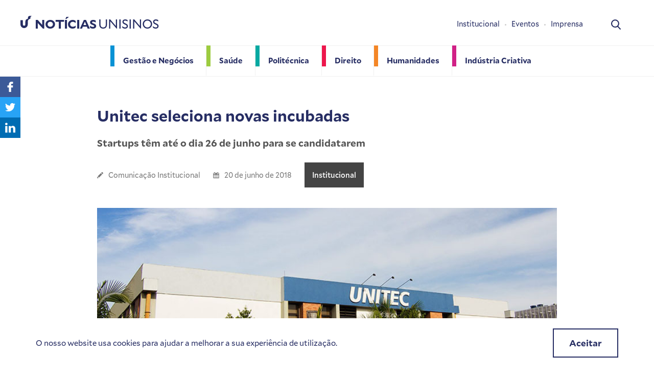

--- FILE ---
content_type: text/html; charset=UTF-8
request_url: https://www.unisinos.br/noticias/unitec-seleciona-novas-incubadas/
body_size: 26014
content:
<!doctype html>
<html lang="pt-BR">

<head>
    <!-- Google Tag Manager -->
  <script>(function(w,d,s,l,i){w[l]=w[l]||[];w[l].push({'gtm.start':
  new Date().getTime(),event:'gtm.js'});var f=d.getElementsByTagName(s)[0],
  j=d.createElement(s),dl=l!='dataLayer'?'&l='+l:'';j.async=true;j.src=
  'https://www.googletagmanager.com/gtm.js?id='+i+dl;f.parentNode.insertBefore(j,f);
  })(window,document,'script','dataLayer','GTM-PPKV47V');</script>
  <!-- End Google Tag Manager -->

    <script async src="https://www.googletagmanager.com/gtag/js?id=UA-42184164-1"></script>
  <script>
    window.dataLayer = window.dataLayer || [];
    function gtag(){dataLayer.push(arguments);}
    gtag('js', new Date());

    gtag('config', 'UA-42184164-1');
  </script>
  <script>(function(w,d,s,l,i){w[l]=w[l]||[];w[l].push({'gtm.start':
  new Date().getTime(),event:'gtm.js'});var f=d.getElementsByTagName(s)[0],
  j=d.createElement(s),dl=l!='dataLayer'?'&l='+l:'';j.async=true;j.src=
  'https://www.googletagmanager.com/gtm.js?id='+i+dl;f.parentNode.insertBefore(j,f);
  })(window,document,'script','dataLayer','GTM-MC4VGSF');</script>

	<meta charset="utf-8">
	<meta http-equiv="x-ua-compatible" content="ie=edge">
	<meta name="viewport" content="width=device-width, initial-scale=1, shrink-to-fit=no">

	<link rel="apple-touch-icon" sizes="180x180" href="https://www.unisinos.br/noticias/wp-content/themes/custom/public/img/favicon/apple-touch-icon.png">
	<link rel="icon" type="image/png" sizes="32x32" href="https://www.unisinos.br/noticias/wp-content/themes/custom/public/img/favicon/favicon-32x32.png">
	<link rel="icon" type="image/png" sizes="16x16" href="https://www.unisinos.br/noticias/wp-content/themes/custom/public/img/favicon/favicon-16x16.png">
	<link rel="manifest" href="https://www.unisinos.br/noticias/wp-content/themes/custom/public/img/favicon/site.webmanifest">
	<link rel="mask-icon" href="https://www.unisinos.br/noticias/wp-content/themes/custom/public/img/favicon/safari-pinned-tab.svg" color="#5bbad5">
	<meta name="msapplication-TileColor" content="#da532c">
	<meta name="theme-color" content="#ffffff">

	<title>Unitec seleciona novas incubadas &#8211; Notícias Unisinos</title>
<meta name='robots' content='max-image-preview:large' />
<style id='wp-img-auto-sizes-contain-inline-css' type='text/css'>
img:is([sizes=auto i],[sizes^="auto," i]){contain-intrinsic-size:3000px 1500px}
/*# sourceURL=wp-img-auto-sizes-contain-inline-css */
</style>
<style id='wp-block-library-inline-css' type='text/css'>
:root{--wp-block-synced-color:#7a00df;--wp-block-synced-color--rgb:122,0,223;--wp-bound-block-color:var(--wp-block-synced-color);--wp-editor-canvas-background:#ddd;--wp-admin-theme-color:#007cba;--wp-admin-theme-color--rgb:0,124,186;--wp-admin-theme-color-darker-10:#006ba1;--wp-admin-theme-color-darker-10--rgb:0,107,160.5;--wp-admin-theme-color-darker-20:#005a87;--wp-admin-theme-color-darker-20--rgb:0,90,135;--wp-admin-border-width-focus:2px}@media (min-resolution:192dpi){:root{--wp-admin-border-width-focus:1.5px}}.wp-element-button{cursor:pointer}:root .has-very-light-gray-background-color{background-color:#eee}:root .has-very-dark-gray-background-color{background-color:#313131}:root .has-very-light-gray-color{color:#eee}:root .has-very-dark-gray-color{color:#313131}:root .has-vivid-green-cyan-to-vivid-cyan-blue-gradient-background{background:linear-gradient(135deg,#00d084,#0693e3)}:root .has-purple-crush-gradient-background{background:linear-gradient(135deg,#34e2e4,#4721fb 50%,#ab1dfe)}:root .has-hazy-dawn-gradient-background{background:linear-gradient(135deg,#faaca8,#dad0ec)}:root .has-subdued-olive-gradient-background{background:linear-gradient(135deg,#fafae1,#67a671)}:root .has-atomic-cream-gradient-background{background:linear-gradient(135deg,#fdd79a,#004a59)}:root .has-nightshade-gradient-background{background:linear-gradient(135deg,#330968,#31cdcf)}:root .has-midnight-gradient-background{background:linear-gradient(135deg,#020381,#2874fc)}:root{--wp--preset--font-size--normal:16px;--wp--preset--font-size--huge:42px}.has-regular-font-size{font-size:1em}.has-larger-font-size{font-size:2.625em}.has-normal-font-size{font-size:var(--wp--preset--font-size--normal)}.has-huge-font-size{font-size:var(--wp--preset--font-size--huge)}.has-text-align-center{text-align:center}.has-text-align-left{text-align:left}.has-text-align-right{text-align:right}.has-fit-text{white-space:nowrap!important}#end-resizable-editor-section{display:none}.aligncenter{clear:both}.items-justified-left{justify-content:flex-start}.items-justified-center{justify-content:center}.items-justified-right{justify-content:flex-end}.items-justified-space-between{justify-content:space-between}.screen-reader-text{border:0;clip-path:inset(50%);height:1px;margin:-1px;overflow:hidden;padding:0;position:absolute;width:1px;word-wrap:normal!important}.screen-reader-text:focus{background-color:#ddd;clip-path:none;color:#444;display:block;font-size:1em;height:auto;left:5px;line-height:normal;padding:15px 23px 14px;text-decoration:none;top:5px;width:auto;z-index:100000}html :where(.has-border-color){border-style:solid}html :where([style*=border-top-color]){border-top-style:solid}html :where([style*=border-right-color]){border-right-style:solid}html :where([style*=border-bottom-color]){border-bottom-style:solid}html :where([style*=border-left-color]){border-left-style:solid}html :where([style*=border-width]){border-style:solid}html :where([style*=border-top-width]){border-top-style:solid}html :where([style*=border-right-width]){border-right-style:solid}html :where([style*=border-bottom-width]){border-bottom-style:solid}html :where([style*=border-left-width]){border-left-style:solid}html :where(img[class*=wp-image-]){height:auto;max-width:100%}:where(figure){margin:0 0 1em}html :where(.is-position-sticky){--wp-admin--admin-bar--position-offset:var(--wp-admin--admin-bar--height,0px)}@media screen and (max-width:600px){html :where(.is-position-sticky){--wp-admin--admin-bar--position-offset:0px}}
/*# sourceURL=/wp-includes/css/dist/block-library/common.min.css */
</style>
<link rel='stylesheet' id='dz/style.min.css-css' href='https://www.unisinos.br/noticias/wp-content/themes/custom/public/css/style.min.css' type='text/css' media='all' />
<link rel="canonical" href="https://www.unisinos.br/noticias/unitec-seleciona-novas-incubadas/" />
<style type="text/css">.recentcomments a{display:inline !important;padding:0 !important;margin:0 !important;}</style>
  <!-- Facebook Pixel Code -->
  <script>
    !function(f,b,e,v,n,t,s)
    {if(f.fbq)return;n=f.fbq=function(){n.callMethod?
    n.callMethod.apply(n,arguments):n.queue.push(arguments)};
    if(!f._fbq)f._fbq=n;n.push=n;n.loaded=!0;n.version='2.0';
    n.queue=[];t=b.createElement(e);t.async=!0;
    t.src=v;s=b.getElementsByTagName(e)[0];
    s.parentNode.insertBefore(t,s)}(window,document,'script',
    'https://connect.facebook.net/en_US/fbevents.js');
    fbq('init', '236231620340525');
    fbq('track', 'PageView');
  </script>
  <noscript>
      <img height="1" width="1"
      src="https://www.facebook.com/tr?id=236231620340525&ev=PageView
      &noscript=1"/>
  </noscript>
  <!-- End Facebook Pixel Code -->
</head>

<body class="wp-singular post-template-default single single-post postid-32902 single-format-standard wp-theme-customresources uma-tarde-no-parque app-data index-data singular-data single-data single-post-data single-post-unitec-seleciona-novas-incubadas-data">
	
		<noscript><iframe src="https://www.googletagmanager.com/ns.html?id=GTM-PPKV47V" height="0" width="0" style="display:none;visibility:hidden"></iframe></noscript>

<noscript><iframe src="https://www.googletagmanager.com/ns.html?id=GTM-MC4VGSF"
height="0" width="0" style="display:none;visibility:hidden"></iframe></noscript>

<header class="c-header">
	<div class="o-wrapper c-header__flex">

		<div class="c-header__item c-header__item--ttl">
			<a class="c-header__link" href="https://www.unisinos.br/noticias">
				<svg class="c-header__svg"><use xlink:href="#logo-u"/></svg>
				<h1 class="c-header__ttl"><strong>Notícias</strong> Unisinos</h1>
			</a>
		</div>

		<div class="c-header__item c-header__item--search">
			<div class="c-search">
				<div class="c-search__container">
					<div class="o-wrapper">
						<a href="javascript:;" class="c-search__close js-search-close">x</a>
						<form action="https://www.unisinos.br/noticias/" class="c-search__form">
							<input type="text" name="s" id="s" placeholder="busca" value="" class="c-search__input">
						</form>
					</div>
				</div>
				<a href="javascript:;" title="Busca" class="js-search-open">
					<svg class="c-search__icon">
						<use xlink:href="#search-icon"/>
					</svg>
				</a>
			</div>
		</div>

		<div class="c-header__item c-header__item--menu-icon">
			<div class="c-menu-icon js-menu-trigger">
				<span></span>
				<span></span>
				<span></span>
				<span></span>
				<span></span>
				<span></span>
			</div>
		</div>

					<div class="c-header__item c-header__item--nav">
				<nav class="c-nav">
																	<a href="https://www.unisinos.br/noticias/escola/gestao-e-negocios/" class="c-nav__item c-nav__item--azul" title="Gestão e Negócios">
							<span>Gestão e Negócios</span>
						</a>
																	<a href="https://www.unisinos.br/noticias/escola/saude/" class="c-nav__item c-nav__item--verde" title="Saúde">
							<span>Saúde</span>
						</a>
																	<a href="https://www.unisinos.br/noticias/escola/politecnica/" class="c-nav__item c-nav__item--azul-claro" title="Politécnica">
							<span>Politécnica</span>
						</a>
																	<a href="https://www.unisinos.br/noticias/escola/direito/" class="c-nav__item c-nav__item--vermelho" title="Direito">
							<span>Direito</span>
						</a>
																	<a href="https://www.unisinos.br/noticias/escola/humanidades/" class="c-nav__item c-nav__item--laranja" title="Humanidades">
							<span>Humanidades</span>
						</a>
																	<a href="https://www.unisinos.br/noticias/escola/industria-criativa/" class="c-nav__item c-nav__item--rosa" title="Indústria Criativa">
							<span>Indústria Criativa</span>
						</a>
									</nav>
			</div>
		
					<div class="c-header__item c-header__item--quick-nav">
				<nav class="c-quick-nav">
											<a href="https://www.unisinos.br/noticias/institucional/" class="c-quick-nav__item" title="Institucional" target="">Institucional</a>
											<a href="https://unisinos.br/lab/eventos" class="c-quick-nav__item" title="Eventos" target="__blank">Eventos</a>
											<a href="https://www.unisinos.br/noticias/sala-de-imprensa/" class="c-quick-nav__item" title="Imprensa" target="__blank">Imprensa</a>
									</nav>
				<ul class="c-list-social c-list-social--hide-on-desktop">
					<li class="c-list-social__item">
						<a href="javascript:;" title="facebook">
							<svg>
								<use xlink:href="#facebook"/>
							</svg>
						</a>
					</li>
					<li class="c-list-social__item">
						<a href="javascript:;" title="Instagram">
							<svg>
								<use xlink:href="#instagram"/>
							</svg>
						</a>
					</li>
				</ul>
			</div>
		
	</div>

</header>
	
	<div class="wrap container" role="document">
		<div class="content">
				 		<main class="o-main">

	<ul class="c-list-share">
		<li class="c-list-share__item c-list-share__item--facebook">
			<a href="https://www.facebook.com/sharer/sharer.php?u=https://www.unisinos.br/noticias/unitec-seleciona-novas-incubadas/" target="_blank">
				<svg><use xlink:href="#share-face"/></svg>
			</a>
		</li>
		<li class="c-list-share__item c-list-share__item--twitter">
			<a href="https://twitter.com/intent/tweet?url=https://www.unisinos.br/noticias/unitec-seleciona-novas-incubadas/&text=Unitec seleciona novas incubadas" target="_blank">
				<svg><use xlink:href="#share-twitter"/></svg>
			</a>
		</li>
		<li class="c-list-share__item c-list-share__item--linkedin">
			<a href="http://www.linkedin.com/shareArticle?mini=true&url=https://www.unisinos.br/noticias/unitec-seleciona-novas-incubadas/&title=Unitec seleciona novas incubadas" target="_blank">
				<svg><use xlink:href="#share-linkedin"/></svg>
			</a>
		</li>
	</ul>

	<article class="c-article" class="post-32902 post type-post status-publish format-standard has-post-thumbnail hentry category-institucional tag-null">
		<div class="o-wrapper o-wrapper--900">
			<header>
				<h1 class="c-article__ttl">Unitec seleciona novas incubadas</h1>

									<h2 class="c-article__sbttl">Startups têm até o dia 26 de junho para se candidatarem</h2>
				
				<div class="c-article__meta">
	<span class="c-article__meta-item">
		<svg class="c-article__meta-svg">
			<use xlink:href="#pencil"/>
		</svg>
		<a href="https://www.unisinos.br/noticias/author/especial/" rel="autor" title="autor" class="c-article__meta-author">
			Comunicação Institucional
		</a>
	</span>
	<span class="c-article__meta-item">
		<svg class="c-article__meta-svg">
			<use xlink:href="#calendar"/>
		</svg>
		<time rel="Data" title="Data" datetime="2018-06-20T14:34:17+00:00">
			20 de junho de 2018
		</time>
	</span>

			<span class="c-article__meta-item">
			<a href="https://www.unisinos.br/noticias/escola/institucional/" class="c-article__meta-category c-article__meta-category--saude c-article__meta--cinza c-article__meta-category--bg-color">Institucional</a>
		</span>
	</div>

									<figure class="c-article__main-img">
						<img src="https://www.unisinos.br/noticias/wp-content/uploads/2018/05/2018-UNITEC-motivos-1.jpg" alt="">
						<figcaption>Crédito: Marco AF</figcaption>
					</figure>
							</header>

			<div class="c-article__content c-article__content--first-letter">
				<div class="article">
<p>A Unitec, unidade de tecnologia e inovação da Unisinos, está selecionando startups para incubação. Interessados podem se inscrever até a próxima terça-feira, 26/6. A divulgação dos selecionados acontece no dia 29/6.</p>
<p>As startups pré-selecionadas serão chamadas para participar de banca presencial, que acontecerá no dia 06 de julho. Cada inscrita terá 15 minutos para falar sobre sua empresa. Para participar da seleção, clique <a href="https://startse.com/programa/programa-de-incubacao-na-unitec" target="_blank" rel="noopener">aqui</a> e inscreva-se.</p>
<p>Podem concorrer as empresas dos seguintes setores: Tecnologia da Informação; Automação e Engenharias; Comunicação e Convergência Digital; Tecnologias para a Saúde; Energias Renováveis e Tecnologias Socioambientais.</p>
</div>

			</div>

							<div class="c-article__footer">
					<ul class="c-article__footer-tags">
													
							<li><a href="https://www.unisinos.br/noticias/tag/null/">NULL</a></li>
											</ul>
				</div>
			
		</div>
	</article>

	<section class="u-bg-light-gray o-section u-mb-60">
		<div class="o-wrapper">
			<h2 class="o-ttl o-ttl--center">
				<svg class="o-ttl__icon">
					<use xlink:href="#more"/>
				</svg>
				<span class="o-ttl__text">Notícias relacionadas</span>
			</h2>
			<ul class="c-list-news c-list-news--white">
														<li class="c-list-news__item">
	<a href="https://www.unisinos.br/noticias/dia-das-maes/" class="c-list-news__link">
		<div class="c-list-news__img-wrapper">
			<img src="https://www.unisinos.br/noticias/wp-content/uploads/2018/05/2018-MAES-2.jpg" alt="Dia das Mães" class="c-list-news__img">
		</div>
		<div class="c-list-news__content c-list-news__content--cinza">
			<h3 class="c-list-news__ttl">Dia das Mães</h3>
		</div>
	</a>
</li>
														<li class="c-list-news__item">
	<a href="https://www.unisinos.br/noticias/palestra-da-abertura-da-mostra-unisinos-discutiu-a-confluencia-das-crises/" class="c-list-news__link">
		<div class="c-list-news__img-wrapper">
			<img src="https://www.unisinos.br/noticias/wp-content/uploads/2024/10/DSC_0039-scaled.jpg" alt="Palestra da abertura da Mostra Unisinos discutiu a confluência das crises  " class="c-list-news__img">
		</div>
		<div class="c-list-news__content c-list-news__content--cinza">
			<h3 class="c-list-news__ttl">Palestra da abertura da Mostra Unisinos discutiu a confluência das crises  </h3>
		</div>
	</a>
</li>
														<li class="c-list-news__item">
	<a href="https://www.unisinos.br/noticias/reitor-da-unisinos-visita-reitor-da-feevale/" class="c-list-news__link">
		<div class="c-list-news__img-wrapper">
			<img src="https://www.unisinos.br/noticias/wp-content/uploads/2022/01/2022-Reitor-Unisinos-visita-reitor-da-Feevale.jpeg" alt="Reitor da Unisinos visita reitor da Feevale" class="c-list-news__img">
		</div>
		<div class="c-list-news__content c-list-news__content--cinza">
			<h3 class="c-list-news__ttl">Reitor da Unisinos visita reitor da Feevale</h3>
		</div>
	</a>
</li>
														<li class="c-list-news__item">
	<a href="https://www.unisinos.br/noticias/uma-tarde-no-parque/" class="c-list-news__link">
		<div class="c-list-news__img-wrapper">
			<img src="https://www.unisinos.br/noticias/wp-content/uploads/2019/10/2019-TARDE-parque-7.jpg" alt="Uma tarde no Parque" class="c-list-news__img">
		</div>
		<div class="c-list-news__content c-list-news__content--verde">
			<h3 class="c-list-news__ttl">Uma tarde no Parque</h3>
		</div>
	</a>
</li>
							</ul>
		</div>
	</section>

</main>
	
		</div>
	</div>
	<div class="c-cookies">
        <p class="c-cookies__text">O nosso website usa cookies para ajudar a melhorar a sua experiência de utilização. </p>
        <a href="javascript:;" class="o-btn o-btn--primary o-btn--cookies js-gdpr-accept">Aceitar</a>
    </div>
	<svg xmlns="http://www.w3.org/2000/svg" style="display: none;">

	<symbol id="search-icon" viewBox="0 0 19.31 20">
		<path d="M19.02 18.22l-4.76-4.95a8.07 8.07 0 10-6.19 2.88 7.99 7.99 0 004.63-1.46l4.8 4.99a1.05 1.05 0 101.52-1.46zM8.07 2.1a5.97 5.97 0 11-5.96 5.96 5.97 5.97 0 015.96-5.96z" />
	</symbol>

	<symbol id="facebook" viewBox="0 0 34 34">
		<g data-name="Grupo 171"><g data-name="facebook-logo (1)"><path d="M20.64 9.6H18.6a3.59 3.59 0 00-3.78 3.87v1.79h-2.05a.32.32 0 00-.32.32v2.59a.32.32 0 00.32.32h2.06v6.53a.32.32 0 00.32.32h2.67a.32.32 0 00.33-.32v-6.53h2.4a.32.32 0 00.32-.32v-2.6a.32.32 0 00-.32-.31h-2.4v-1.52c0-.73.17-1.1 1.12-1.1h1.37a.32.32 0 00.32-.32v-2.4a.32.32 0 00-.32-.32z" data-name="Caminho 58" fill="#fff"/></g><g data-name="Elipse 23" stroke="#fff" stroke-width="2" fill="none"><circle cx="17" cy="17" r="17" stroke="none"/><circle cx="17" cy="17" r="16"/></g></g>
	</symbol>

	<symbol id="instagram" viewBox="0 0 34 34">
		<g id="Grupo_172" data-name="Grupo 172" transform="translate(-.2)"><g id="instagram_1_" data-name="instagram (1)" transform="translate(10.14 10.14)"><path fill="#fff" id="Caminho_55" d="M12.21 0H2.1A2.1 2.1 0 000 2.1v10.11a2.1 2.1 0 002.1 2.1h10.11a2.1 2.1 0 002.1-2.1V2.1a2.1 2.1 0 00-2.1-2.1zM7.18 10.9a3.77 3.77 0 113.78-3.77 3.78 3.78 0 01-3.78 3.77zm4.2-6.7a1.26 1.26 0 111.25-1.27 1.26 1.26 0 01-1.26 1.26zm0 0" class="cls-1" data-name="Caminho 55"/><path fill="#fff" id="Caminho_56" d="M392.42 90a.42.42 0 10.42.42.42.42 0 00-.42-.42zm0 0" class="cls-1" data-name="Caminho 56" transform="translate(-381.04 -87.48)"/><path fill="#fff" id="Caminho_57" d="M154.94 150a2.94 2.94 0 102.93 2.94 2.94 2.94 0 00-2.94-2.94zm0 0" class="cls-1" data-name="Caminho 57" transform="translate(-147.75 -145.8)"/></g><g id="Elipse_22" data-name="Elipse 22" transform="translate(.2)" stroke="#fff" stroke-width="2" fill="none"><circle cx="17" cy="17" r="17" stroke="none"/><circle cx="17" cy="17" r="16"/></g></g>
	</symbol>

	<symbol id="more" viewBox="0 0 14.48 14.48">
		<path id="Caminho_51" d="M14.48 5.4H8.93V0H5.56v5.4H0v3.36h5.56v5.73h3.37V8.75h5.56z" class="cls-1" data-name="Caminho 51"/>
	</symbol>

	<symbol id="play" viewBox="0 0 57.77 57.76">
		<path id="Caminho_47" d="M26.84 18.75l-12-8.72a1.45 1.45 0 00-2.3 1.17v17.44a1.44 1.44 0 00.79 1.29 1.46 1.46 0 00.66.15 1.44 1.44 0 00.85-.28l12-8.71a1.44 1.44 0 000-2.34z" class="cls-1" data-name="Caminho 47" transform="translate(11.57 9)"/><path id="Caminho_48" d="M28.89 0a28.88 28.88 0 1028.88 28.89A28.88 28.88 0 0028.9 0zm0 52.94A24.06 24.06 0 1152.94 28.9 24.06 24.06 0 0128.9 52.95z" class="cls-1" data-name="Caminho 48"/>
	</symbol>

	<symbol id="mic" viewBox="0 0 9.64 17.16">
		<g transform="translate(-57.2)"><g id="Grupo_164" data-name="Grupo 164" transform="translate(57.2)"><path id="Caminho_49" d="M88.89 11.44h.37a2.67 2.67 0 002.67-2.67v-6.1A2.67 2.67 0 0089.27 0h-.37a2.67 2.67 0 00-2.68 2.67v6.1a2.67 2.67 0 002.68 2.67z" class="cls-1" data-name="Caminho 49" transform="translate(-84.3)"/><path id="Caminho_50" d="M61.62 126.8v2.87h-2.5a.54.54 0 100 1.07h6.08a.54.54 0 100-1.07h-2.5v-2.88a4.7 4.7 0 004.15-4.69.54.54 0 10-1.07 0 3.6 3.6 0 01-3.47 3.63h-.57a3.55 3.55 0 01-3.46-3.55.54.54 0 00-1.07 0 4.58 4.58 0 004.4 4.62z" class="cls-1" data-name="Caminho 50" transform="translate(-57.2 -113.58)"/></g></g>
	</symbol>

	<symbol id="clock" viewBox="0 0 16.61 16.61">
		<g id="Grupo_19" data-name="Grupo 19"><path id="Caminho_7" d="M8.3 0a8.3 8.3 0 108.3 8.3A8.31 8.31 0 008.3 0zm0 14.84a6.54 6.54 0 116.54-6.54 6.54 6.54 0 01-6.54 6.54z" class="cls-1" data-name="Caminho 7"/><path id="Caminho_8" d="M49.16 22h-3.73v-4.49a.68.68 0 00-1.36 0v5.17a.68.68 0 00.68.69h4.42a.68.68 0 000-1.37z" class="cls-1" data-name="Caminho 8" transform="translate(-36.53 -13.95)"/></g>
	</symbol>


	<symbol id="up-arrow" viewBox="0 0 15.42 24.85">
		<g transform="rotate(90 7.7 7.7)"><path id="Caminho_59" d="M23.77 6.63H3.67l4.8-4.8A1.07 1.07 0 006.95.31L.32 6.96a1.07 1.07 0 000 1.52l6.63 6.63a1.07 1.07 0 001.52-1.52l-4.8-4.8h20.1a1.08 1.08 0 100-2.15z" class="cls-1" data-name="Caminho 59"/></g>
	</symbol>


	<symbol id="pencil" viewBox="0 0 12 11.94">
		<g data-name="pencil-edit-button (1)"><path d="M7.46 2L9.9 4.42l-6.18 6.18-2.44-2.44zm4.3-.6L10.65.31a1.08 1.08 0 00-1.52 0L8.1 1.36l2.44 2.44 1.22-1.22a.83.83 0 000-1.18zM0 11.6a.28.28 0 00.33.33l2.72-.66L.62 8.83z" data-name="Caminho 44"/></g>
	</symbol>

	<symbol id="calendar" viewBox="0 0 12 12.29">
		<g id="calendar_1_" data-name="calendar (1)" transform="translate(-5.41)"><g id="Grupo_145" data-name="Grupo 145" transform="translate(5.41)"><path id="Caminho_35" d="M118.56 258.52a.28.28 0 00-.28-.28h-.97a.28.28 0 00-.27.28v.97a.28.28 0 00.27.28h.98a.28.28 0 00.27-.28v-.97z" class="cls-1" data-name="Caminho 35" transform="translate(-114.23 -251.74)"/><path id="Caminho_36" d="M215.2 258.52a.28.28 0 00-.28-.28h-.97a.28.28 0 00-.28.28v.97a.28.28 0 00.28.28h.97a.28.28 0 00.28-.28z" class="cls-1" data-name="Caminho 36" transform="translate(-208.43 -251.74)"/><path id="Caminho_37" d="M311.83 258.52a.28.28 0 00-.28-.28h-.97a.28.28 0 00-.28.28v.97a.28.28 0 00.28.28h.97a.28.28 0 00.28-.28z" class="cls-1" data-name="Caminho 37" transform="translate(-302.63 -251.74)"/><path id="Caminho_38" d="M118.56 355.15a.28.28 0 00-.28-.27h-.97a.28.28 0 00-.27.27v.98a.28.28 0 00.27.28h.98a.28.28 0 00.27-.28v-.98z" class="cls-1" data-name="Caminho 38" transform="translate(-114.23 -345.94)"/><path id="Caminho_39" d="M215.2 355.15a.28.28 0 00-.28-.27h-.97a.28.28 0 00-.28.27v.98a.28.28 0 00.28.28h.97a.28.28 0 00.28-.28z" class="cls-1" data-name="Caminho 39" transform="translate(-208.43 -345.94)"/><path id="Caminho_40" d="M311.83 355.15a.28.28 0 00-.28-.27h-.97a.28.28 0 00-.28.27v.98a.28.28 0 00.28.28h.97a.28.28 0 00.28-.28v-.98z" class="cls-1" data-name="Caminho 40" transform="translate(-302.63 -345.94)"/><path id="Caminho_41" d="M16.34 54.15v1.48a1.21 1.21 0 01-1.21 1.22h-.77a1.22 1.22 0 01-1.22-1.22v-1.49H9.68v1.5a1.22 1.22 0 01-1.22 1.2H7.7a1.21 1.21 0 01-1.21-1.2v-1.5a1.1 1.1 0 00-1.07 1.1v8.72a1.1 1.1 0 001.1 1.1h9.8a1.1 1.1 0 001.1-1.1v-8.71a1.1 1.1 0 00-1.07-1.1zM16 63.42a.48.48 0 01-.48.47H7.3a.48.48 0 01-.48-.47v-4.5a.48.48 0 01.48-.48h8.22a.48.48 0 01.48.48v4.5z" class="cls-1" data-name="Caminho 41" transform="translate(-5.41 -52.78)"/><path id="Caminho_42" d="M79.97 3.27h.75a.42.42 0 00.42-.42V.42a.42.42 0 00-.42-.42h-.75a.42.42 0 00-.42.42v2.43a.42.42 0 00.42.42z" class="cls-1" data-name="Caminho 42" transform="translate(-77.69)"/><path id="Caminho_43" d="M344.88 3.27h.75a.42.42 0 00.42-.42V.42a.42.42 0 00-.42-.42h-.76a.42.42 0 00-.41.42v2.43a.42.42 0 00.42.42z" class="cls-1" data-name="Caminho 43" transform="translate(-335.94)"/></g></g>
	</symbol>


	<symbol id="share-face" viewBox="0 0 11.36 21">
		<path d="M10.93 0H8.2a4.78 4.78 0 00-5.03 5.17v2.38H.43a.43.43 0 00-.43.43v3.45a.43.43 0 00.43.43h2.74v8.71a.43.43 0 00.43.43h3.57a.43.43 0 00.43-.42v-8.72h3.2a.43.43 0 00.42-.43V7.98a.43.43 0 00-.43-.43H7.6V5.53c0-.97.24-1.46 1.5-1.46h1.83a.43.43 0 00.43-.43V.44a.43.43 0 00-.42-.44z" data-name="Caminho 5"/>
	</symbol>

	<symbol id="share-twitter" viewBox="0 0 21.79 17.7">
		<g data-name="Grupo 115"><path d="M21.79 2.1a9.31 9.31 0 01-2.57.7A4.44 4.44 0 0021.18.35a8.93 8.93 0 01-2.83 1.08 4.47 4.47 0 00-7.73 3.05 4.6 4.6 0 00.1 1.02A12.64 12.64 0 011.52.82a4.47 4.47 0 001.37 5.97 4.41 4.41 0 01-2.02-.55v.05a4.49 4.49 0 003.58 4.38 4.46 4.46 0 01-1.17.15 3.95 3.95 0 01-.85-.08 4.51 4.51 0 004.18 3.12 8.98 8.98 0 01-5.54 1.9A8.37 8.37 0 010 15.7a12.58 12.58 0 006.85 2A12.63 12.63 0 0019.57 5l-.02-.59A8.91 8.91 0 0021.8 2.1z" data-name="Caminho 11" /></g>
	</symbol>

	<symbol id="share-linkedin" viewBox="0 0 20.6 19.68">
		<g id="Grupo_116" data-name="Grupo 116"><path id="Retângulo_173" d="M0 0h4.42v13.29H0z" class="cls-1" data-name="Retângulo 173" transform="translate(.26 6.4)"/><path id="Caminho_12" d="M163.68 140.85a4.76 4.76 0 00-3.69-1.52 5.31 5.31 0 00-1.53.2 3.48 3.48 0 00-1.17.6 5 5 0 00-1.28 1.4v-1.9h-4.41l.01.65q.02.65.02 3.97t-.03 8.68h4.41v-7.42a3.24 3.24 0 01.15-1.08 2.85 2.85 0 01.85-1.15 2.17 2.17 0 011.42-.46 1.9 1.9 0 011.7.8 3.88 3.88 0 01.54 2.2v7.11h4.41v-7.61a6.38 6.38 0 00-1.4-4.47z" class="cls-1" data-name="Caminho 12" transform="translate(-144.48 -133.24)"/><path id="Caminho_13" d="M2.5 9.7a2.52 2.52 0 00-1.8.66A2.16 2.16 0 000 12a2.2 2.2 0 00.67 1.64 2.42 2.42 0 001.77.65h.03a2.53 2.53 0 001.81-.65A2.12 2.12 0 004.96 12a2.24 2.24 0 00-.68-1.64 2.45 2.45 0 00-1.79-.65z" class="cls-1" data-name="Caminho 13" transform="translate(0 -9.7)"/></g>
	</symbol>

	<symbol id="rss" viewBox="0 0 50 50">
    <path d="M50 25a25 25 0 10-50 0 25 25 0 0050 0zm-3 0a22 22 0 10-44 0 22 22 0 0044 0zm-31 7c0 1.5 1.1 2.7 2.6 2.7s2.7-1.2 2.7-2.8c0-1.5-1.2-2.8-2.7-2.8a2.7 2.7 0 00-2.7 2.8zm0-7.1a9 9 0 016.5 2.9 10 10 0 012.8 7H29c0-7.7-5.9-14-13.2-14v4zm0-7.2c8.8 0 16 7.7 16 17h4c0-11.6-9-21-20-21v4zm0 0" fill-rule="evenodd" fill="#fff"/>
	</symbol>

	<symbol id="about" viewBox="0 0 22.15 23.32">
		<defs><style>.prefix__cls-2{fill:#fff}</style></defs><g id="prefix___15428606981558095979_1_" data-name="15428606981558095979 (1)" transform="translate(-5 -6)"><path id="prefix__Caminho_63" d="M23.65 25.82H8.5L5 29.32V9.5A3.5 3.5 0 018.5 6h15.15a3.5 3.5 0 013.5 3.5v12.82a3.5 3.5 0 01-3.5 3.5z" data-name="Caminho 63" fill="#36477c"/><g id="prefix__Grupo_217" data-name="Grupo 217" transform="translate(14.9 10.08)"><path id="prefix__Retângulo_315" d="M0 0h2v7H0z" class="prefix__cls-2" data-name="Retângulo 315" transform="translate(.1 3.92)"/><circle id="prefix__Elipse_25" cx="1" cy="1" r="1" class="prefix__cls-2" data-name="Elipse 25" transform="translate(.1 -.08)"/></g></g>
	</symbol>

	<symbol id="sound" viewBox="0 0 25.36 25.36">
		<path d="M21.14 12.68a8.46 8.46 0 00-5.2-7.8l-.81 1.96a6.34 6.34 0 010 11.7l.8 1.95a8.45 8.45 0 005.2-7.8zm-4.23 0a4.22 4.22 0 00-2.6-3.9l-.81 1.96a2.12 2.12 0 010 3.9l.81 1.95a4.25 4.25 0 002.6-3.9zm.65-11.7l-.81 1.95a10.57 10.57 0 010 19.5l.8 1.96a12.68 12.68 0 000-23.41zM0 7.4v10.56h4.23l7.4 7.4V0l-7.4 7.4z" data-name="11969715891576758000" fill="#36477c"/>
	</symbol>

	<symbol id="coffe" viewBox="0 0 29.54 29.54">
		<g data-name="Grupo 233"><path d="M28.48 7.38h-5.27V1.05A1.05 1.05 0 0022.15 0H1.05A1.05 1.05 0 000 1.05v24.27a4.22 4.22 0 004.22 4.22h21.1a4.22 4.22 0 004.22-4.22V8.44a1.05 1.05 0 00-1.06-1.06zM8.44 5.28h6.33a1.05 1.05 0 010 2.1H8.44a1.05 1.05 0 110-2.1zm9.5 20.04H5.26a1.05 1.05 0 110-2.11h12.66a1.05 1.05 0 010 2.1zm0-4.22H5.26a1.05 1.05 0 110-2.11h12.66a1.05 1.05 0 110 2.1zm0-4.22H5.26a1.05 1.05 0 010-2.11h12.66a1.05 1.05 0 010 2.1zm0-4.22H5.26a1.05 1.05 0 010-2.11h12.66a1.05 1.05 0 010 2.1zm9.49 12.66a2.11 2.11 0 01-4.22 0V9.49h4.22v15.83z" data-name="Caminho 72" fill="#fff"/></g>
	</symbol>

	<symbol id="photo" viewBox="0 0 17.75 15.53">
		<g id="prefix__electronics" transform="translate(0 -30.52)"><path id="prefix__Caminho_96" d="M186.95 199.08a2.22 2.22 0 11-3.14 0 2.22 2.22 0 013.14 0" class="prefix__cls-1" data-name="Caminho 96" transform="translate(-176.5 -161.81)"/><path id="prefix__Caminho_97" d="M15.53 32.74H14l-1.11-2.22H4.86l-1.1 2.22H2.21a2.22 2.22 0 00-2.21 2.22L0 43.83a2.22 2.22 0 002.22 2.22h13.31a2.22 2.22 0 002.22-2.22v-8.87a2.22 2.22 0 00-2.22-2.22zM8.87 43.28a4.44 4.44 0 114.44-4.44 4.44 4.44 0 01-4.44 4.44z" class="prefix__cls-1" data-name="Caminho 97"/></g>
	</symbol>

	<symbol id="hat" viewBox="0 0 17.95 18.21">
		<g id="prefix__school_1_" data-name="school (1)" transform="translate(-.2)"><path id="prefix__Caminho_103" d="M14.28 5.12l.97.57a1.59 1.59 0 01.83-.36l6.86-.84a.32.32 0 11.07.63l-6.86.84a.95.95 0 00-.3.1l7.12 4.19 8.7-5.13L22.97 0zm0 0" class="prefix__cls-1" data-name="Caminho 103" transform="translate(-13.52)"/><path id="prefix__Caminho_104" d="M78.42 184.77l-6.22-3.67v3.33c0 .88.76 1.73 2.08 2.34a11.32 11.32 0 008.6 0c1.33-.6 2.09-1.46 2.09-2.34v-3.33l-6.22 3.67a.32.32 0 01-.33 0zm0 0" class="prefix__cls-1" data-name="Caminho 104" transform="translate(-69.13 -173.88)"/><path id="prefix__Caminho_105" d="M2.11 355.9l-.64-3.51-1.27 4.15zm0 0" class="prefix__cls-1" data-name="Caminho 105" transform="translate(0 -338.33)"/><path id="prefix__Caminho_106" d="M10.18 150.11a.95.95 0 00-.63-.9v-5.29a.97.97 0 01.54-.86l-.61-.36a1.6 1.6 0 00-.4.51 1.58 1.58 0 00-.18.71v5.3a.96.96 0 101.28.9zm0 0" class="prefix__cls-1" data-name="Caminho 106" transform="translate(-7.75 -137)"/></g>
	</symbol>

	<symbol id="people" viewBox="0 0 20.23 15.4">
		<path d="M15.82 15.4H4.4a.65.65 0 01-.65-.65v-1.93a2.34 2.34 0 011.39-2.14c2.44-1.09 2.3-1.05 2.5-1.05h.77a.65.65 0 01.63.5 1.1 1.1 0 002.14 0 .65.65 0 01.64-.5c.83 0 .87-.02 1.04.06l2.23 1a2.34 2.34 0 011.39 2.13v1.93a.65.65 0 01-.66.65zM10.12 0a3.98 3.98 0 104 3.98 3.99 3.99 0 00-4-3.98zM3.85 4.26a2.5 2.5 0 102.51 2.51 2.51 2.51 0 00-2.5-2.5zm12.54 0a2.5 2.5 0 102.51 2.51 2.51 2.51 0 00-2.5-2.5zm2.9 5.98c-1.35-.6-1.32-.61-1.5-.61l-2.05-.01a.4.4 0 00-.19.77 2.34 2.34 0 01.73.54 2.82 2.82 0 01.71 2.08.4.4 0 00.4.41h2.2a.65.65 0 00.65-.65v-1.08a1.6 1.6 0 00-.95-1.45zM2.45 9.62c-.18 0-.15 0-1.5.62A1.6 1.6 0 000 11.69v1.08a.65.65 0 00.65.65h2.19a.4.4 0 00.4-.4 2.8 2.8 0 01.72-2.09 2.35 2.35 0 01.72-.54.4.4 0 00-.2-.77H2.46z" />
	</symbol>

	<symbol id="mail" viewBox="0 0 16.14 12.1">
		<defs><style>.cls-111{fill:#f8a901}</style></defs><g id="mail_1_" data-name="mail (1)" transform="translate(0 -64)"><g id="Grupo_288" data-name="Grupo 288" transform="translate(0 64)"><g id="Grupo_287" data-name="Grupo 287"><path id="Caminho_98" d="M7.03 64.98c2.22 1.88 6.1 5.18 7.25 6.2a.68.68 0 00.97 0c1.14-1.03 5.03-4.33 7.25-6.2a.34.34 0 00.04-.47A1.33 1.33 0 0021.5 64H8.04a1.33 1.33 0 00-1.05.52.34.34 0 00.04.46z" class="cls-111" data-name="Caminho 98" transform="translate(-6.7 -64)"/><path id="Caminho_99" d="M343.62 126.44a.34.34 0 00-.36.05 821.15 821.15 0 00-4.8 4.1.34.34 0 00.01.51 136.8 136.8 0 004.82 3.6.34.34 0 00.53-.27v-7.68a.34.34 0 00-.2-.3z" class="cls-111" data-name="Caminho 99" transform="translate(-327.68 -124.44)"/><path id="Caminho_100" d="M.53 134.7c1.46-1.04 3.48-2.52 4.82-3.6a.34.34 0 000-.5c-1.43-1.25-3.35-2.87-4.8-4.1a.34.34 0 00-.55.26v7.67a.34.34 0 00.53.28z" class="cls-111" data-name="Caminho 100" transform="translate(0 -124.45)"/><path id="Caminho_101" d="M24.08 288.83c-1.41-1-4-2.88-5.55-4.14a.34.34 0 00-.43 0l-.74.66a1.36 1.36 0 01-1.88 0l-.74-.65a.34.34 0 00-.43 0 137.85 137.85 0 01-5.55 4.13.34.34 0 00-.05.5 1.35 1.35 0 00.99.43h13.44a1.35 1.35 0 00.99-.43.34.34 0 00-.05-.5z" class="cls-111" data-name="Caminho 101" transform="translate(-8.35 -277.66)"/></g></g></g>
	</symbol>

	<symbol id="phone" viewBox="0 0 14 14">
		<g data-name="Grupo 289"><path d="M12.88 9.19a7.95 7.95 0 01-2.5-.4 1.14 1.14 0 00-1.11.23l-1.57 1.2A8.7 8.7 0 013.78 6.3l1.16-1.53a1.13 1.13 0 00.28-1.15 7.96 7.96 0 01-.4-2.5A1.13 1.13 0 003.69 0H1.12A1.13 1.13 0 000 1.12 12.9 12.9 0 0012.88 14 1.13 1.13 0 0014 12.88V10.3a1.13 1.13 0 00-1.12-1.12z" data-name="Caminho 102" fill="#f8a901"/></g>
	</symbol>

	<symbol id="magnifier" viewBox="0 0 19.3 19.4">
  	  <g data-name="Grupo 241"><path d="M18.6 15.3L15.5 12a8.8 8.8 0 001-3.9 8.2 8.2 0 10-8.3 8.2 8.8 8.8 0 003.9-1l3.2 3.2a2.3 2.3 0 003.3 0 2.5 2.5 0 000-3.3zm-10.4-.8a6.3 6.3 0 116.3-6.3 6.3 6.3 0 01-6.3 6.3z" data-name="Caminho 81" fill="#36477c"/></g>
  	</symbol>

	<symbol id="newspaper" viewBox="0 0 37.596 36.736">
    	<g id="Grupo_240" data-name="Grupo 240"><path id="Caminho_73" d="M36.63 8.313a.977.977 0 0 0-.974.974v25.857A4.956 4.956 0 0 1 30.7 40.1H6.9a4.956 4.956 0 0 1-4.952-4.952V7.249h28.52v25.086a.974.974 0 0 0 1.948 0V6.275a.977.977 0 0 0-.974-.974H.974A.977.977 0 0 0 0 6.275v28.861a6.905 6.905 0 0 0 6.9 6.9h23.8a6.905 6.905 0 0 0 6.9-6.9V9.287a.965.965 0 0 0-.97-.974z" fill="#fff" data-name="Caminho 73" transform="translate(0 -5.301)"/><path id="Caminho_74" d="M77.912 76.449a.974.974 0 1 0 0-1.948H56.674a.974.974 0 1 0 0 1.948z" fill="#fff" data-name="Caminho 74" transform="translate(-51.178 -68.883)"/><path id="Caminho_75" d="M77.912 319.1H56.674a.974.974 0 0 0 0 1.948H77.9a.974.974 0 0 0 .008-1.948z" fill="#fff" data-name="Caminho 75" transform="translate(-51.178 -293.625)"/><path id="Caminho_76" d="M116.043 380.6H98.174a.974.974 0 0 0 0 1.948h17.869a.974.974 0 0 0 0-1.948z" fill="#fff" data-name="Caminho 76" transform="translate(-89.309 -350.133)"/><path id="Caminho_77" d="M51.7 129.375v10.538a.977.977 0 0 0 .974.974h10.579a.977.977 0 0 0 .974-.974v-10.538a.977.977 0 0 0-.974-.974H52.674a.977.977 0 0 0-.974.974zm1.948.974h8.63v8.589h-8.63z" fill="#fff" data-name="Caminho 77" transform="translate(-47.503 -118.407)"/><path id="Caminho_78" d="M245.38 140.4h-7.006a.974.974 0 0 0 0 1.948h7.006a.974.974 0 1 0 0-1.948z" fill="#fff" data-name="Caminho 78" transform="translate(-218.127 -129.433)"/><path id="Caminho_79" d="M245.38 194.6h-7.006a.974.974 0 0 0 0 1.948h7.006a.974.974 0 1 0 0-1.948z" fill="#fff" data-name="Caminho 79" transform="translate(-218.127 -179.233)"/><path id="Caminho_80" d="M246.355 253.175a.977.977 0 0 0-.974-.974h-7.006a.974.974 0 0 0 0 1.948h7.006a.972.972 0 0 0 .974-.974z" fill="#fff" data-name="Caminho 80" transform="translate(-218.127 -232.157)"/>
    	</g>
  	</symbol>

	<symbol id="tv" viewBox="0 0 48.5 48.5">
    	<g id="tv"><path id="Caminho_91" d="M43.3 15.3H32a8 8 0 00-3.3-4.3l4.4-9A1.4 1.4 0 1030.6.8l-4.5 9a8.2 8.2 0 00-3.7 0l-4.5-9A1.4 1.4 0 1015.4 2l4.4 9a8.1 8.1 0 00-3.3 4.3H5.2A5.2 5.2 0 000 20.6v22.7a5.2 5.2 0 005.2 5.2h38a5.2 5.2 0 005.3-5.2V20.6a5.2 5.2 0 00-5.2-5.3zM22 13a1.4 1.4 0 00.2-.1 5.3 5.3 0 013.9 0 1.4 1.4 0 00.2 0 5.3 5.3 0 012.5 2.4h-9.3A5.3 5.3 0 0122 13zm23.6 30.3a2.4 2.4 0 01-2.4 2.4h-38a2.4 2.4 0 01-2.5-2.4V20.6a2.4 2.4 0 012.4-2.4h38a2.4 2.4 0 012.5 2.4z" fill="#fff" data-name="Caminho 91"/><path id="Caminho_92" d="M90 222H61.4a1.4 1.4 0 00-1.4 1.4v19a1.4 1.4 0 001.4 1.4H90a1.4 1.4 0 001.5-1.4v-19A1.4 1.4 0 0090 222zm-1.4 19H62.8v-16.2h25.8z" fill="#fff" data-name="Caminho 92" transform="translate(-54.3 -201)"/><circle id="Elipse_26" cx="1.5" cy="1.5" r="1.5" fill="#fff" data-name="Elipse 26" transform="translate(40 40)"/><circle id="Elipse_27" cx="1.5" cy="1.5" r="1.5" fill="#fff" data-name="Elipse 27" transform="translate(40 34)"/><ellipse id="Elipse_28" cx="1.5" cy="1" fill="#fff" data-name="Elipse 28" rx="1.5" ry="1" transform="translate(40 29)"/><path id="Caminho_93" d="M423.4 222a1.4 1.4 0 00-1.4 1.4v2a1.4 1.4 0 002.8 0v-2a1.4 1.4 0 00-1.4-1.4z" fill="#fff" data-name="Caminho 93" transform="translate(-382 -201)"/></g>
  	</symbol>

	<symbol id="laptop" viewBox="0 0 54.8 36.7">
    	<g id="laptop_1_" data-name="laptop (1)" transform="translate(0 -84.5)"><g id="Grupo_271" data-name="Grupo 271" transform="translate(8.4 89.6)"><g id="Grupo_270" data-name="Grupo 270"><path id="Caminho_87" d="M115 132.4H79.4a1.2 1.2 0 00-1.2 1.2v17.8a1.2 1.2 0 002.4 0v-16.6h33.4v16.6a1.2 1.2 0 002.3 0v-17.8a1.2 1.2 0 00-1.1-1.2z" fill="#fff" data-name="Caminho 87" transform="translate(-78.1 -132.4)"/></g></g><g id="Grupo_273" data-name="Grupo 273" transform="translate(0 84.5)"><g id="Grupo_272" data-name="Grupo 272"><path id="Caminho_88" d="M53.8 112.8h-2.2V88.1a3.6 3.6 0 00-3.6-3.6H6.8A3.6 3.6 0 003.2 88v24.7H1.1A1 1 0 000 114v2a5.2 5.2 0 005.2 5.3h44.4a5.2 5.2 0 005.2-5.2v-2.1a1 1 0 00-1-1zM5.6 88.1a1.2 1.2 0 011.2-1.3H48a1.2 1.2 0 011.2 1.3v24.7h-16a1 1 0 00-.2 0 1 1 0 00-.8 1.1 1.6 1.6 0 01-1.7 1.6h-6.2a1.6 1.6 0 01-1.6-1.6 1 1 0 00-1.1-1h-16zM52.7 116a3.1 3.1 0 01-3.1 3.1H5.2a3.1 3.1 0 01-3-3.1v-1h18.5a3.8 3.8 0 003.6 2.6h6.2a3.8 3.8 0 003.6-2.6h18.6v1z" fill="#fff" data-name="Caminho 88" transform="translate(0 -84.5)"/></g></g><g id="Grupo_275" data-name="Grupo 275" transform="translate(19.7 96.1)"><g id="Grupo_274" data-name="Grupo 274"><path id="Caminho_89" d="M193.7 193.6a1.2 1.2 0 00-1.7 0l-7.4 7.4a1.2 1.2 0 101.6 1.7l7.5-7.5a1.2 1.2 0 000-1.6z" fill="#fff" data-name="Caminho 89" transform="translate(-184.2 -193.2)"/></g></g><g id="Grupo_277" data-name="Grupo 277" transform="translate(28.6 100.4)"><g id="Grupo_276" data-name="Grupo 276"><path id="Caminho_90" d="M272 233.7a1.2 1.2 0 00-1.7 0l-3 3a1.2 1.2 0 101.7 1.7l3-3a1.2 1.2 0 000-1.7z" fill="#fff" data-name="Caminho 90" transform="translate(-267 -233.4)"/></g></g></g>
  	</symbol>
	<symbol id="logo-u" viewBox="0 0 22.984 23.958">
		<path fill="currentColor" d="M355.639,16.71V11.9c0-.745.025-4.532,2.963-5.56.725-.283,2.014-.249,2.1-1.416.043-.5.224-2.266.224-2.266.2-1.833,2.124-2.419,3.325-2.713h-3.8s-3.965.045-4.3,2.713c0,0-.181,1.762-.227,2.266-.088,1.153-1.379,1.133-2.1,1.416-2.917,1.039-2.963,4.747-2.963,5.56V16.71a2.4,2.4,0,1,1-4.792,0V8.343h-4.8V16.71a7.188,7.188,0,1,0,14.377,0" transform="translate(-341.27 0.06)"/>
	</symbol>
	<symbol id="logo-jesuitas" viewBox="0 0 293 94">
		<image id="Camada_1" data-name="Camada 1" width="293" height="94" xlink:href="[data-uri]"/>
	</symbol>
	<symbol id="logo-unisinos" viewBox="0 0 531 100">
		<image id="Camada_1" data-name="Camada 1" x="13" y="7" width="518" height="85" xlink:href="[data-uri]"/>
	</symbol>
	<symbol id="player" viewBox="0 0 14.893 20.324">
		<path id="Caminho_790" data-name="Caminho 790" d="M26.84,18.755l-12-8.72a1.446,1.446,0,0,0-2.3,1.167V28.636a1.442,1.442,0,0,0,.79,1.29,1.457,1.457,0,0,0,.657.156,1.438,1.438,0,0,0,.85-.281l12-8.712a1.435,1.435,0,0,0,0-2.334Z" transform="translate(-12.547 -9.758)" fill="#36477c"/>
	</symbol>
</svg>
	
		<footer class="c-footer">
	<a href="javascript:;" class="c-footer__top-arrow js-goto-top">
		<svg>
			<use xlink:href="#up-arrow"/>
		</svg>
	</a>

	<div class="o-wrapper">
		<div class="c-footer__flex">

			<div class="c-footer__column">
				<nav class="c-footer__nav">
					<a href="https://www.unisinos.br/noticias/podcasts/" title="Podcasts">Podcasts</a>
					<a href="https://www.unisinos.br/noticias/videos/" title="Vídeos">Vídeos</a>
					<a href="https://www.unisinos.br/noticias/clipping/" title="Clipping">Clipping</a>
					<a href="https://www.unisinos.br/noticias/informacoes-para-imprensa/" title="Assessoria">Assessoria</a>
					<a href="https://www.unisinos.br/noticias/institucional/" title="Institucional">Institucional</a>
					<a href="https://www.unisinos.br/noticias/informacoes-para-imprensa/" title="Fale Conosco">FALE CONOSCO</a>
				</nav>
			</div>

			<div class="c-footer__column">
				<ul class="c-list-social">
					<li class="c-list-social__item">
						<a href="https://www.facebook.com/Unisinos" title="facebook" target="_blank">
							<svg>
								<use xlink:href="#facebook"/>
							</svg>
						</a>
					</li>
					<li class="c-list-social__item">
						<a href="https://www.instagram.com/unisinos/" title="Instagram" target="_blank">
							<svg>
								<use xlink:href="#instagram"/>
							</svg>
						</a>
					</li>
					<li class="c-list-social__item">
						<a href="https://twitter.com/unisinos" title="twitter" target="_blank">
							<svg xmlns="http://www.w3.org/2000/svg" width="34" height="34" viewBox="0 0 34 34">
								<g>
									<g fill="none" stroke="#fff" stroke-width="2px" transform="translate(-1248 -6027) translate(1248 6027)">
										<circle cx="17" cy="17" r="17" stroke="none"/>
										<circle cx="17" cy="17" r="16"/>
									</g>
									<g>
										<g>
											<path fill="#fff" d="M18 49.731a7.693 7.693 0 0 1-2.126.583 3.669 3.669 0 0 0 1.623-2.04 7.375 7.375 0 0 1-2.34.893 3.69 3.69 0 0 0-6.383 2.523 3.8 3.8 0 0 0 .086.842 10.445 10.445 0 0 1-7.606-3.86A3.691 3.691 0 0 0 2.387 53.6a3.644 3.644 0 0 1-1.667-.45v.041a3.707 3.707 0 0 0 2.957 3.626 3.683 3.683 0 0 1-.968.121 3.263 3.263 0 0 1-.7-.063 3.725 3.725 0 0 0 3.448 2.571A7.415 7.415 0 0 1 .883 61.02 6.913 6.913 0 0 1 0 60.969a10.389 10.389 0 0 0 5.661 1.656 10.431 10.431 0 0 0 10.5-10.5c0-.163-.006-.321-.014-.477A7.362 7.362 0 0 0 18 49.731z" transform="translate(-1248 -6027) translate(1256 5989) translate(0 48) translate(0 -48)"/>
										</g>
									</g>
								</g>
							</svg>
						</a>
					</li>
					<li class="c-list-social__item">
						<a href="https://www.linkedin.com/school/universidade-do-vale-do-rio-dos-sinos/" title="linkedin" target="_blank">
							<svg xmlns="http://www.w3.org/2000/svg" width="34" height="34" viewBox="0 0 34 34">
								<defs><style>.cls-2{fill:#fff}</style></defs>
								<g id="Group_387" transform="translate(-1286 -6027)">
									<g id="Ellipse_22" fill="none" stroke="#fff" stroke-width="2px" transform="translate(1286 6027)">
										<circle cx="17" cy="17" r="17" stroke="none"/>
										<circle cx="17" cy="17" r="16"/>
									</g>
									<g id="linkedin_1_" transform="translate(1295 6036.211)">
										<g id="Group_382" transform="translate(0 4.94)">
											<g id="Group_381">
												<path id="Rectangle_560" d="M0 0H3.529V10.849H0z" class="cls-2"/>
											</g>
										</g>
										<g id="Group_384" transform="translate(4.931 4.94)">
											<g id="Group_383">
												<path id="Path_174" d="M168.21 160.127c-.037-.012-.073-.025-.112-.036s-.095-.02-.143-.028a3.162 3.162 0 0 0-.633-.064 4.9 4.9 0 0 0-3.792 2.074V160H160v10.849h3.529v-5.917s2.667-3.714 3.792-.986v6.9h3.528v-7.321a3.519 3.519 0 0 0-2.639-3.398z" class="cls-2" transform="translate(-160 -160)"/>
											</g>
										</g>
										<g id="Group_386" transform="translate(.78 .789)">
											<g id="Group_385">
												<ellipse id="Ellipse_30" cx="2" cy="1.5" class="cls-2" rx="2" ry="1.5" transform="translate(-.104)"/>
											</g>
										</g>
									</g>
								</g>
							</svg>
						</a>
					</li>
				</ul>
			</div>

			<div class="c-footer__column-logo">
				<img style="margin-right:15px;" src="https://www.unisinos.br/pos/images/footer/logo-asav.svg">
				<img src="https://www.unisinos.br/pos/images/footer/logo-unisinos-branco.svg">
			</div>

		</div>
	</div>
</footer>	<script type="speculationrules">
{"prefetch":[{"source":"document","where":{"and":[{"href_matches":"/noticias/*"},{"not":{"href_matches":["/noticias/wp-*.php","/noticias/wp-admin/*","/noticias/wp-content/uploads/*","/noticias/wp-content/*","/noticias/wp-content/plugins/*","/noticias/wp-content/themes/custom/resources/*","/noticias/*\\?(.+)"]}},{"not":{"selector_matches":"a[rel~=\"nofollow\"]"}},{"not":{"selector_matches":".no-prefetch, .no-prefetch a"}}]},"eagerness":"conservative"}]}
</script>
<style id='global-styles-inline-css' type='text/css'>
:root{--wp--preset--aspect-ratio--square: 1;--wp--preset--aspect-ratio--4-3: 4/3;--wp--preset--aspect-ratio--3-4: 3/4;--wp--preset--aspect-ratio--3-2: 3/2;--wp--preset--aspect-ratio--2-3: 2/3;--wp--preset--aspect-ratio--16-9: 16/9;--wp--preset--aspect-ratio--9-16: 9/16;--wp--preset--color--black: #000000;--wp--preset--color--cyan-bluish-gray: #abb8c3;--wp--preset--color--white: #ffffff;--wp--preset--color--pale-pink: #f78da7;--wp--preset--color--vivid-red: #cf2e2e;--wp--preset--color--luminous-vivid-orange: #ff6900;--wp--preset--color--luminous-vivid-amber: #fcb900;--wp--preset--color--light-green-cyan: #7bdcb5;--wp--preset--color--vivid-green-cyan: #00d084;--wp--preset--color--pale-cyan-blue: #8ed1fc;--wp--preset--color--vivid-cyan-blue: #0693e3;--wp--preset--color--vivid-purple: #9b51e0;--wp--preset--gradient--vivid-cyan-blue-to-vivid-purple: linear-gradient(135deg,rgb(6,147,227) 0%,rgb(155,81,224) 100%);--wp--preset--gradient--light-green-cyan-to-vivid-green-cyan: linear-gradient(135deg,rgb(122,220,180) 0%,rgb(0,208,130) 100%);--wp--preset--gradient--luminous-vivid-amber-to-luminous-vivid-orange: linear-gradient(135deg,rgb(252,185,0) 0%,rgb(255,105,0) 100%);--wp--preset--gradient--luminous-vivid-orange-to-vivid-red: linear-gradient(135deg,rgb(255,105,0) 0%,rgb(207,46,46) 100%);--wp--preset--gradient--very-light-gray-to-cyan-bluish-gray: linear-gradient(135deg,rgb(238,238,238) 0%,rgb(169,184,195) 100%);--wp--preset--gradient--cool-to-warm-spectrum: linear-gradient(135deg,rgb(74,234,220) 0%,rgb(151,120,209) 20%,rgb(207,42,186) 40%,rgb(238,44,130) 60%,rgb(251,105,98) 80%,rgb(254,248,76) 100%);--wp--preset--gradient--blush-light-purple: linear-gradient(135deg,rgb(255,206,236) 0%,rgb(152,150,240) 100%);--wp--preset--gradient--blush-bordeaux: linear-gradient(135deg,rgb(254,205,165) 0%,rgb(254,45,45) 50%,rgb(107,0,62) 100%);--wp--preset--gradient--luminous-dusk: linear-gradient(135deg,rgb(255,203,112) 0%,rgb(199,81,192) 50%,rgb(65,88,208) 100%);--wp--preset--gradient--pale-ocean: linear-gradient(135deg,rgb(255,245,203) 0%,rgb(182,227,212) 50%,rgb(51,167,181) 100%);--wp--preset--gradient--electric-grass: linear-gradient(135deg,rgb(202,248,128) 0%,rgb(113,206,126) 100%);--wp--preset--gradient--midnight: linear-gradient(135deg,rgb(2,3,129) 0%,rgb(40,116,252) 100%);--wp--preset--font-size--small: 13px;--wp--preset--font-size--medium: 20px;--wp--preset--font-size--large: 36px;--wp--preset--font-size--x-large: 42px;--wp--preset--spacing--20: 0.44rem;--wp--preset--spacing--30: 0.67rem;--wp--preset--spacing--40: 1rem;--wp--preset--spacing--50: 1.5rem;--wp--preset--spacing--60: 2.25rem;--wp--preset--spacing--70: 3.38rem;--wp--preset--spacing--80: 5.06rem;--wp--preset--shadow--natural: 6px 6px 9px rgba(0, 0, 0, 0.2);--wp--preset--shadow--deep: 12px 12px 50px rgba(0, 0, 0, 0.4);--wp--preset--shadow--sharp: 6px 6px 0px rgba(0, 0, 0, 0.2);--wp--preset--shadow--outlined: 6px 6px 0px -3px rgb(255, 255, 255), 6px 6px rgb(0, 0, 0);--wp--preset--shadow--crisp: 6px 6px 0px rgb(0, 0, 0);}:where(body) { margin: 0; }.wp-site-blocks > .alignleft { float: left; margin-right: 2em; }.wp-site-blocks > .alignright { float: right; margin-left: 2em; }.wp-site-blocks > .aligncenter { justify-content: center; margin-left: auto; margin-right: auto; }:where(.is-layout-flex){gap: 0.5em;}:where(.is-layout-grid){gap: 0.5em;}.is-layout-flow > .alignleft{float: left;margin-inline-start: 0;margin-inline-end: 2em;}.is-layout-flow > .alignright{float: right;margin-inline-start: 2em;margin-inline-end: 0;}.is-layout-flow > .aligncenter{margin-left: auto !important;margin-right: auto !important;}.is-layout-constrained > .alignleft{float: left;margin-inline-start: 0;margin-inline-end: 2em;}.is-layout-constrained > .alignright{float: right;margin-inline-start: 2em;margin-inline-end: 0;}.is-layout-constrained > .aligncenter{margin-left: auto !important;margin-right: auto !important;}.is-layout-constrained > :where(:not(.alignleft):not(.alignright):not(.alignfull)){margin-left: auto !important;margin-right: auto !important;}body .is-layout-flex{display: flex;}.is-layout-flex{flex-wrap: wrap;align-items: center;}.is-layout-flex > :is(*, div){margin: 0;}body .is-layout-grid{display: grid;}.is-layout-grid > :is(*, div){margin: 0;}body{padding-top: 0px;padding-right: 0px;padding-bottom: 0px;padding-left: 0px;}a:where(:not(.wp-element-button)){text-decoration: underline;}:root :where(.wp-element-button, .wp-block-button__link){background-color: #32373c;border-width: 0;color: #fff;font-family: inherit;font-size: inherit;font-style: inherit;font-weight: inherit;letter-spacing: inherit;line-height: inherit;padding-top: calc(0.667em + 2px);padding-right: calc(1.333em + 2px);padding-bottom: calc(0.667em + 2px);padding-left: calc(1.333em + 2px);text-decoration: none;text-transform: inherit;}.has-black-color{color: var(--wp--preset--color--black) !important;}.has-cyan-bluish-gray-color{color: var(--wp--preset--color--cyan-bluish-gray) !important;}.has-white-color{color: var(--wp--preset--color--white) !important;}.has-pale-pink-color{color: var(--wp--preset--color--pale-pink) !important;}.has-vivid-red-color{color: var(--wp--preset--color--vivid-red) !important;}.has-luminous-vivid-orange-color{color: var(--wp--preset--color--luminous-vivid-orange) !important;}.has-luminous-vivid-amber-color{color: var(--wp--preset--color--luminous-vivid-amber) !important;}.has-light-green-cyan-color{color: var(--wp--preset--color--light-green-cyan) !important;}.has-vivid-green-cyan-color{color: var(--wp--preset--color--vivid-green-cyan) !important;}.has-pale-cyan-blue-color{color: var(--wp--preset--color--pale-cyan-blue) !important;}.has-vivid-cyan-blue-color{color: var(--wp--preset--color--vivid-cyan-blue) !important;}.has-vivid-purple-color{color: var(--wp--preset--color--vivid-purple) !important;}.has-black-background-color{background-color: var(--wp--preset--color--black) !important;}.has-cyan-bluish-gray-background-color{background-color: var(--wp--preset--color--cyan-bluish-gray) !important;}.has-white-background-color{background-color: var(--wp--preset--color--white) !important;}.has-pale-pink-background-color{background-color: var(--wp--preset--color--pale-pink) !important;}.has-vivid-red-background-color{background-color: var(--wp--preset--color--vivid-red) !important;}.has-luminous-vivid-orange-background-color{background-color: var(--wp--preset--color--luminous-vivid-orange) !important;}.has-luminous-vivid-amber-background-color{background-color: var(--wp--preset--color--luminous-vivid-amber) !important;}.has-light-green-cyan-background-color{background-color: var(--wp--preset--color--light-green-cyan) !important;}.has-vivid-green-cyan-background-color{background-color: var(--wp--preset--color--vivid-green-cyan) !important;}.has-pale-cyan-blue-background-color{background-color: var(--wp--preset--color--pale-cyan-blue) !important;}.has-vivid-cyan-blue-background-color{background-color: var(--wp--preset--color--vivid-cyan-blue) !important;}.has-vivid-purple-background-color{background-color: var(--wp--preset--color--vivid-purple) !important;}.has-black-border-color{border-color: var(--wp--preset--color--black) !important;}.has-cyan-bluish-gray-border-color{border-color: var(--wp--preset--color--cyan-bluish-gray) !important;}.has-white-border-color{border-color: var(--wp--preset--color--white) !important;}.has-pale-pink-border-color{border-color: var(--wp--preset--color--pale-pink) !important;}.has-vivid-red-border-color{border-color: var(--wp--preset--color--vivid-red) !important;}.has-luminous-vivid-orange-border-color{border-color: var(--wp--preset--color--luminous-vivid-orange) !important;}.has-luminous-vivid-amber-border-color{border-color: var(--wp--preset--color--luminous-vivid-amber) !important;}.has-light-green-cyan-border-color{border-color: var(--wp--preset--color--light-green-cyan) !important;}.has-vivid-green-cyan-border-color{border-color: var(--wp--preset--color--vivid-green-cyan) !important;}.has-pale-cyan-blue-border-color{border-color: var(--wp--preset--color--pale-cyan-blue) !important;}.has-vivid-cyan-blue-border-color{border-color: var(--wp--preset--color--vivid-cyan-blue) !important;}.has-vivid-purple-border-color{border-color: var(--wp--preset--color--vivid-purple) !important;}.has-vivid-cyan-blue-to-vivid-purple-gradient-background{background: var(--wp--preset--gradient--vivid-cyan-blue-to-vivid-purple) !important;}.has-light-green-cyan-to-vivid-green-cyan-gradient-background{background: var(--wp--preset--gradient--light-green-cyan-to-vivid-green-cyan) !important;}.has-luminous-vivid-amber-to-luminous-vivid-orange-gradient-background{background: var(--wp--preset--gradient--luminous-vivid-amber-to-luminous-vivid-orange) !important;}.has-luminous-vivid-orange-to-vivid-red-gradient-background{background: var(--wp--preset--gradient--luminous-vivid-orange-to-vivid-red) !important;}.has-very-light-gray-to-cyan-bluish-gray-gradient-background{background: var(--wp--preset--gradient--very-light-gray-to-cyan-bluish-gray) !important;}.has-cool-to-warm-spectrum-gradient-background{background: var(--wp--preset--gradient--cool-to-warm-spectrum) !important;}.has-blush-light-purple-gradient-background{background: var(--wp--preset--gradient--blush-light-purple) !important;}.has-blush-bordeaux-gradient-background{background: var(--wp--preset--gradient--blush-bordeaux) !important;}.has-luminous-dusk-gradient-background{background: var(--wp--preset--gradient--luminous-dusk) !important;}.has-pale-ocean-gradient-background{background: var(--wp--preset--gradient--pale-ocean) !important;}.has-electric-grass-gradient-background{background: var(--wp--preset--gradient--electric-grass) !important;}.has-midnight-gradient-background{background: var(--wp--preset--gradient--midnight) !important;}.has-small-font-size{font-size: var(--wp--preset--font-size--small) !important;}.has-medium-font-size{font-size: var(--wp--preset--font-size--medium) !important;}.has-large-font-size{font-size: var(--wp--preset--font-size--large) !important;}.has-x-large-font-size{font-size: var(--wp--preset--font-size--x-large) !important;}
/*# sourceURL=global-styles-inline-css */
</style>
<script type="text/javascript" id="dz/bundle.js-js-extra">
/* <![CDATA[ */
var wpadmin = {"ajaxURL":"https://www.unisinos.br/noticias/wp-admin/admin-ajax.php"};
//# sourceURL=dz%2Fbundle.js-js-extra
/* ]]> */
</script>
<script type="text/javascript" src="https://www.unisinos.br/noticias/wp-content/themes/custom/public/js/bundle.js" id="dz/bundle.js-js"></script>

	

</body>
</html>


--- FILE ---
content_type: text/css; charset=utf-8
request_url: https://www.unisinos.br/noticias/wp-content/themes/custom/public/css/style.min.css
body_size: 14654
content:
/*! normalize.css v5.0.0 | MIT License | github.com/necolas/normalize.css */html{font-family:sans-serif;line-height:1.15;-ms-text-size-adjust:100%;-webkit-text-size-adjust:100%}body{margin:0}article,aside,footer,header,nav,section{display:block}h1{font-size:2em;margin:.67em 0}figcaption,figure,main{display:block}figure{margin:1em 40px}hr{box-sizing:content-box;height:0;overflow:visible}pre{font-family:monospace,monospace;font-size:1em}a{background-color:transparent;-webkit-text-decoration-skip:objects}a:active,a:hover{outline-width:0}abbr[title]{border-bottom:0;text-decoration:underline;text-decoration:underline dotted}b,strong{font-weight:inherit}b,strong{font-weight:bolder}code,kbd,samp{font-family:monospace,monospace;font-size:1em}dfn{font-style:italic}mark{background-color:#ff0;color:#000}small{font-size:80%}sub,sup{font-size:75%;line-height:0;position:relative;vertical-align:baseline}sub{bottom:-0.25em}sup{top:-0.5em}audio,video{display:inline-block}audio:not([controls]){display:none;height:0}img{border-style:none}svg:not(:root){overflow:hidden}button,input,optgroup,select,textarea{font-family:sans-serif;font-size:100%;line-height:1.15;margin:0}button,input{overflow:visible}button,select{text-transform:none}button,html [type="button"],[type="reset"],[type="submit"]{-webkit-appearance:button}button::-moz-focus-inner,[type="button"]::-moz-focus-inner,[type="reset"]::-moz-focus-inner,[type="submit"]::-moz-focus-inner{border-style:none;padding:0}button:-moz-focusring,[type="button"]:-moz-focusring,[type="reset"]:-moz-focusring,[type="submit"]:-moz-focusring{outline:1px dotted ButtonText}fieldset{border:1px solid silver;margin:0 2px;padding:.35em .625em .75em}legend{box-sizing:border-box;color:inherit;display:table;max-width:100%;padding:0;white-space:normal}progress{display:inline-block;vertical-align:baseline}textarea{overflow:auto}[type="checkbox"],[type="radio"]{box-sizing:border-box;padding:0}[type="number"]::-webkit-inner-spin-button,[type="number"]::-webkit-outer-spin-button{height:auto}[type="search"]{-webkit-appearance:textfield;outline-offset:-2px}[type="search"]::-webkit-search-cancel-button,[type="search"]::-webkit-search-decoration{-webkit-appearance:none}::-webkit-file-upload-button{-webkit-appearance:button;font:inherit}details,menu{display:block}summary{display:list-item}canvas{display:inline-block}template{display:none}[hidden]{display:none}@font-face{font-family:'Mallory';src:url("../fonts/Mallory-Thin.otf") format("ttf"),url("../fonts/Mallory-Thin.woff") format("woff"),url("../fonts/Mallory-Thin.woff2") format("woff2");font-weight:100;font-style:normal}@font-face{font-family:'Mallory';src:url("../fonts/Mallory-Extra-Light.ttf") format("ttf"),url("../fonts/Mallory-Extra-Light.woff") format("woff"),url("../fonts/Mallory-Extra-Light.woff2") format("woff2");font-weight:200;font-style:normal}@font-face{font-family:'Mallory';src:url("../fonts/Mallory-Light.ttf") format("ttf"),url("../fonts/Mallory-Light.woff") format("woff"),url("../fonts/Mallory-Light.woff2") format("woff2");font-weight:300;font-style:normal}@font-face{font-family:'Mallory';src:url("../fonts/Mallory-Book.ttf") format("ttf"),url("../fonts/Mallory-Book.woff") format("woff"),url("../fonts/Mallory-Book.woff2") format("woff2");font-weight:normal;font-style:normal}@font-face{font-family:'Mallory';src:url("../fonts/Mallory-Medium.ttf") format("ttf"),url("../fonts/Mallory-Medium.woff") format("woff"),url("../fonts/Mallory-Medium.woff2") format("woff2");font-weight:500;font-style:normal}@font-face{font-family:'Mallory';src:url("../fonts/Mallory-Bold.ttf") format("ttf"),url("../fonts/Mallory-Bold.woff") format("woff"),url("../fonts/Mallory-Bold.woff2") format("woff2");font-weight:700;font-style:normal}@-ms-viewport{width:device-width;zoom:1.0}@-o-viewport{width:device-width;zoom:1.0}@viewport{width:device-width;zoom:1.0}::selection{background:#262d63;text-shadow:none;color:#262d63}html,button,input,optgroup,select,textarea{font-family:"Mallory",sans-serif;color:#262d63;outline-color:#262d63;-webkit-font-smoothing:antialiased}audio,canvas,iframe,img,svg,video{vertical-align:middle}html{min-height:100%;overflow-y:scroll;line-height:1.4;box-sizing:border-box}*,*::before,*::after{box-sizing:inherit}h1,h2,h3,h4,h5,h6{color:#262d63}p{font-size:14px;line-height:1.43}@media only screen and (min-width:1024px){p{font-size:15px;line-height:1.67}}figure{margin:0}ul{padding:0;margin:0;list-style:none}a{color:#262d63;text-decoration:none;transition:all .2s ease-out}a:hover,a:focus{color:#181c3e}img{max-width:100%;font-style:italic}ul,ol{padding:0;list-style-position:inside}fieldset{border:0;margin:0;padding:0}textarea{resize:vertical;min-height:3em}.o-flex{display:-ms-flexbox;display:flex}@media(max-width:767px){.o-flex{-ms-flex-direction:column;flex-direction:column}}.o-btn{display:inline-block;vertical-align:middle;text-align:center;cursor:pointer;margin:0;transition:all .2s ease-out;border:0;padding:20px 40px}.o-btn,.o-btn:hover,.o-btn:focus,.o-btn:active{text-decoration:none}.o-btn--primary{border:2px solid #262d63;color:#262d63;font-size:17px;font-weight:600;position:relative;z-index:1}.o-btn--primary:hover{color:#fff}.o-btn--primary:before{content:'';width:0;height:100%;background-color:#262d63;left:0;top:0;transition:all .3s ease-in-out;position:absolute;z-index:-1}.o-btn--primary:hover:before{width:100%}.o-btn--primary-color{margin:3rem 0}.o-btn--primary-color--azul{border-color:#0892d5;color:#0892d5}.o-btn--primary-color--verde{border-color:#9dcc40;color:#9dcc40}.o-btn--primary-color--azul-claro{border-color:#06a9a2;color:#06a9a2}.o-btn--primary-color--vermelho{border-color:#ed174c;color:#ed174c}.o-btn--primary-color--laranja{border-color:#f48626;color:#f48626}.o-btn--primary-color--rosa{border-color:#d12186;color:#d12186}.o-btn--primary-color--cinza{border-color:#444;color:#444}.o-btn--primary-color--blue{border-color:#262d63;color:#262d63}.o-btn--primary-color--brand{border-color:#262d63;color:#262d63}.o-btn--primary-color--azul:before{background-color:#0892d5}.o-btn--primary-color--verde:before{background-color:#9dcc40}.o-btn--primary-color--azul-claro:before{background-color:#06a9a2}.o-btn--primary-color--vermelho:before{background-color:#ed174c}.o-btn--primary-color--laranja:before{background-color:#f48626}.o-btn--primary-color--rosa:before{background-color:#d12186}.o-btn--primary-color--cinza:before{background-color:#444}.o-btn--primary-color--blue:before{background-color:#262d63}.o-btn--primary-color--brand:before{background-color:#262d63}.o-btn--secondary{border:2px solid #fff;color:#fff;font-size:15px;font-weight:600;position:relative;z-index:1;padding:15px 30px}.o-btn--secondary:hover{color:#fff}.o-btn--secondary:before{content:'';width:0;height:100%;background-color:#262d63;left:0;top:0;transition:all .3s ease-in-out;position:absolute;z-index:-1}.o-btn--secondary:hover:before{width:100%}.o-btn--blk{display:block;width:100%}.o-btn--sm{height:45px;font-size:15px;padding:.9em 2em}.o-btn--color-blue{background-color:#262d63;color:#fff;font-weight:bold}.o-btn--color-blue:hover{background-color:#2d3575}.o-btn--cookies{padding:15px 30px}.o-input{display:block;width:100%;border:1px solid #ccc;color:#777;font-size:15px;line-height:2;height:45px;outline:0;padding:.25em 1em}.o-input--textarea{height:inherit}.o-select-custom{position:relative;width:100%;border:1px solid #ccc;color:#777;font-size:15px;line-height:2;outline:0}.o-select-custom::after{content:'';position:absolute;top:0;right:0;height:100%;width:43px;background-color:#fff;background-image:url("data:image/svg+xml,%0A%3Csvg xmlns='http://www.w3.org/2000/svg' width='9.2' height='6.909' viewBox='0 0 9.2 6.909'%3E%3Cdefs%3E%3Cstyle%3E .cls-1%7Bfill:%2336477c%7D %3C/style%3E%3C/defs%3E%3Cg id='play' transform='rotate(-90 34.215 34.215)'%3E%3Cg id='Grupo_219' data-name='Grupo 219' transform='translate(61.52)'%3E%3Cpath id='Caminho_64' d='M62.029 3.746l5.11-3.5A1.247 1.247 0 0 1 67.811 0c.382 0 .618.307.618.82v7.561c0 .513-.236.819-.617.819a1.237 1.237 0 0 1-.668-.248l-5.112-3.5a1.049 1.049 0 0 1-.512-.852 1.045 1.045 0 0 1 .509-.854z' class='cls-1' data-name='Caminho 64' transform='translate(-61.52)'/%3E%3C/g%3E%3C/g%3E%3C/svg%3E%0A");background-position:center;background-repeat:no-repeat;pointer-events:none}.o-select-custom__select{display:block;height:43px;width:100%;border:0;outline:0;padding:.25em 43px .25em 1em}.o-wrapper{margin:0 auto;padding-left:35px;padding-right:35px;max-width:calc(1200px + (35px * 2))}.o-wrapper--1080{max-width:calc(1080px + (35px * 2))}.o-wrapper--900{max-width:calc(900px + (35px * 2))}.o-wrapper--800{max-width:calc(800px + (35px * 2))}@media only screen and (min-width:1024px){.o-wrapper--pdl-115{padding-left:115px}}.o-wrapper--desk{padding-left:0;padding-right:0}@media only screen and (min-width:1024px){.o-wrapper--desk{padding-left:35px;padding-right:35px}}.o-ttl{color:#262d63;font-size:19px;margin-bottom:40px;display:-ms-flexbox;display:flex;-ms-flex-align:center;align-items:center}.o-ttl--center{-ms-flex-pack:center;justify-content:center}@media only screen and (min-width:1024px){.o-ttl{margin-bottom:50px;font-size:22px}}.o-ttl--azul{color:#0892d5}.o-ttl--azul .o-svg-icon{fill:#0892d5}.o-ttl--verde{color:#9dcc40}.o-ttl--verde .o-svg-icon{fill:#9dcc40}.o-ttl--azul-claro{color:#06a9a2}.o-ttl--azul-claro .o-svg-icon{fill:#06a9a2}.o-ttl--vermelho{color:#ed174c}.o-ttl--vermelho .o-svg-icon{fill:#ed174c}.o-ttl--laranja{color:#f48626}.o-ttl--laranja .o-svg-icon{fill:#f48626}.o-ttl--rosa{color:#d12186}.o-ttl--rosa .o-svg-icon{fill:#d12186}.o-ttl--cinza{color:#444}.o-ttl--cinza .o-svg-icon{fill:#444}.o-ttl--blue{color:#262d63}.o-ttl--blue .o-svg-icon{fill:#262d63}.o-ttl--brand{color:#262d63}.o-ttl--brand .o-svg-icon{fill:#262d63}.o-ttl__link{display:-ms-flexbox;display:flex;-ms-flex-align:center;align-items:center;color:inherit;width:100%}.o-ttl__link:hover{opacity:.7;color:inherit}.o-ttl__line{position:relative;padding-right:20px;background-color:#fff;width:100%}.o-ttl__line:before{content:'';width:100%;height:1px;background-color:#f0f0f0;position:absolute;z-index:-1;top:50%;-ms-transform:translateY(-50%);transform:translateY(-50%);left:0}.o-ttl__text{white-space:nowrap;margin-right:20px}.o-ttl__icon{max-width:20px;max-height:20px;margin-right:10px;fill:#262d63}@media only screen and (min-width:1024px){.o-ttl__icon{margin-right:12px}}.o-ttl--brand{text-transform:uppercase;font-size:22px;font-weight:300;margin:0}@media only screen and (min-width:1024px){.o-ttl--brand{font-size:26px}}.o-ttl--color-white{color:#fff}.o-section{padding:35px 0 50px}@media only screen and (min-width:1024px){.o-section--about{padding:100px 0 50px}}@media only screen and (min-width:1024px){.o-section--pt-high{padding:75px 0 50px}}.o-main{margin-top:60px}@media only screen and (min-width:1025px){.o-main{margin-top:150px}}.c-header{width:100%;height:65px;position:fixed;top:0;border-bottom:1px solid #f0f0f0;background-color:#fff;z-index:100;transition:all .3s ease-in-out}@media only screen and (min-width:1025px){.c-header{height:150px}}.c-header__ttl{color:#262d63;text-transform:uppercase;font-size:18px;font-weight:normal;letter-spacing:-1px;margin:0}@media only screen and (min-width:1025px){.c-header__ttl{font-size:25px}}@media(max-width:320px){.c-header__ttl{font-size:17px}}.c-header__link{display:-ms-flexbox;display:flex}.c-header__svg{width:28px;height:28px;padding-right:5px}@media(max-width:320px){.c-header__svg{width:25px;height:25px}}.c-header__flex{display:-ms-flexbox;display:flex;-ms-flex-wrap:wrap;flex-wrap:wrap;-ms-flex-align:center;align-items:center;height:100%}.c-header__item--ttl{margin-right:auto;overflow:hidden;transition:all .3s ease-in-out}@media only screen and (min-width:1025px){.c-header__item--ttl{-ms-flex-order:1;order:1;height:75px;display:-ms-flexbox;display:flex;-ms-flex-align:center;align-items:center;-ms-transform:translateY(8px);transform:translateY(8px)}}.c-header__item--search{border-left:1px solid #f0f0f0;border-right:1px solid #f0f0f0;height:100%;display:-ms-flexbox;display:flex;-ms-flex-align:center;align-items:center;padding:0 20px;position:relative;z-index:2;background-color:#fff}@media only screen and (min-width:1025px){.c-header__item--search{-ms-flex-order:3;order:3;height:75px;border:0;padding:0 25px;-ms-transform:translateY(8px);transform:translateY(8px)}}@media(max-width:320px){.c-header__item--search{padding:0 5px}}.c-header__item--menu-icon{padding:0 0 0 20px}@media only screen and (min-width:1025px){.c-header__item--menu-icon{display:none}}@media(max-width:320px){.c-header__item--menu-icon{padding:0 0 0 5px}}.c-header__item--nav,.c-header__item--quick-nav{background-color:#262d63;position:absolute;width:100vw;transition:all .3s ease-in-out}@media only screen and (min-width:1025px){.c-header__item--nav,.c-header__item--quick-nav{position:static;background-color:#fff}}.c-header__item--nav{height:50vh;left:-100vw;top:65px}@media only screen and (min-width:1025px){.c-header__item--nav{left:auto;-ms-flex-order:4;order:4;height:auto}}.menu-opened .c-header__item--nav{left:0}.c-header__item--quick-nav{height:calc(50vh - 65px);right:-100vw;top:calc(50vh + 65px);padding:0 20px;display:-ms-flexbox;display:flex;-ms-flex-direction:column;flex-direction:column}@media only screen and (min-width:1025px){.c-header__item--quick-nav{right:auto;-ms-flex-order:2;order:2;width:auto;height:75px;padding:0;-ms-transform:translateY(8px);transform:translateY(8px)}}.menu-opened .c-header__item--quick-nav{right:0}.c-nav{display:-ms-flexbox;display:flex;-ms-flex-direction:column;flex-direction:column;height:100%;position:relative}@media only screen and (min-width:1025px){.c-nav{height:auto;-ms-flex-direction:row;flex-direction:row;-ms-flex-pack:center;justify-content:center;margin-top:10px}}@media only screen and (min-width:1025px){.c-nav:before{content:'';width:100vw;height:1px;background-color:#f0f0f0;left:50%;-ms-transform:translateX(-50%);transform:translateX(-50%);position:absolute;top:0}}.c-nav__item{height:100%;color:#fff;border-bottom:1px solid #515782;display:-ms-flexbox;display:flex;-ms-flex-align:center;align-items:center;padding:0 20px;font-weight:500;font-size:15px;position:relative}@media only screen and (min-width:1025px){.c-nav__item{color:#262d63;border-bottom:0;padding:19px 25px;font-size:15px;font-weight:600;transition:all .3s}.c-nav__item span{z-index:2}.c-nav__item:hover{color:#fff}.c-nav__item:hover:before{transition:height .2s ease-in-out,width .2s ease-in-out .2s;width:100%;height:100%}.c-nav__item--azul:before{background-color:#0892d5}.c-nav__item--verde:before{background-color:#9dcc40}.c-nav__item--azul-claro:before{background-color:#06a9a2}.c-nav__item--vermelho:before{background-color:#ed174c}.c-nav__item--laranja:before{background-color:#f48626}.c-nav__item--rosa:before{background-color:#d12186}.c-nav__item--cinza:before{background-color:#444}.c-nav__item--blue:before{background-color:#262d63}.c-nav__item--brand:before{background-color:#262d63}.c-nav__item:before{content:'';width:8px;height:70%;position:absolute;top:0;left:0;transition:height .2s ease-in-out .2s,width .2s ease-in-out}.c-nav__item:after{content:'';width:1px;height:100%;background-color:#f0f0f0;position:absolute;right:0}.c-nav__item:last-child:after{content:none}}.c-footer{background-color:#262d63;padding:50px 0;position:relative}@media only screen and (min-width:1024px){.c-footer{padding:125px 0}}.c-footer__column-logo{display:-ms-flexbox;display:flex;-ms-flex-wrap:wrap;flex-wrap:wrap}.c-footer__column-logo--jesuitas{width:170px;height:60px;margin-right:15px}.c-footer__column-logo--unisinos{width:230px;height:52px}.c-footer__top-arrow{width:65px;height:65px;position:absolute;display:-ms-flexbox;display:flex;-ms-flex-pack:center;justify-content:center;-ms-flex-align:center;align-items:center;background-color:#fff;border-radius:50%;top:-34px;left:50%;-ms-transform:translateX(-50%);transform:translateX(-50%)}.c-footer__top-arrow svg{width:16px;height:25px;fill:#262d63}.c-footer__flex{display:-ms-flexbox;display:flex;-ms-flex-direction:column;flex-direction:column}@media only screen and (min-width:1024px){.c-footer__flex{-ms-flex-direction:row;flex-direction:row;-ms-flex-pack:justify;justify-content:space-between}}@media only screen and (max-width:1199px){.c-footer__flex{-ms-flex-wrap:wrap;flex-wrap:wrap}}.c-footer__column{margin-bottom:50px}@media only screen and (min-width:1024px){.c-footer__column{margin-bottom:0;display:-ms-flexbox;display:flex;-ms-flex-align:center;align-items:center}}.c-footer__column:last-of-type{margin-bottom:0}@media only screen and (min-width:1024px){.c-footer__column:nth-child(3){-ms-flex-order:1;order:1}}@media only screen and (min-width:1024px){.c-footer__column:nth-child(1){-ms-flex-order:2;order:2}}@media only screen and (min-width:1024px){.c-footer__column:nth-child(2){-ms-flex-order:3;order:3}}.c-footer__nav{display:-ms-flexbox;display:flex;-ms-flex-direction:column;flex-direction:column}@media only screen and (min-width:1024px){.c-footer__nav{-ms-flex-direction:row;flex-direction:row}}.c-footer__nav>a{color:#fff;font-size:15px;font-weight:300;margin:0 0 9px;position:relative}@media only screen and (min-width:1024px){.c-footer__nav>a{margin:0 15px 0;font-size:14px}}.c-footer__nav>a:hover{text-decoration:none}.c-footer__nav>a:before{content:'';width:0;height:1px;background-color:#fff;position:absolute;bottom:-5px;left:50%;-ms-transform:translateX(-50%);transform:translateX(-50%);transition:all .3s cubic-bezier(1,-0.6,0,1.65)}.c-footer__nav>a:hover:before{width:calc(100% + 2px)}@media only screen and (min-width:1024px){.c-footer__nav>a:after{content:'';width:3px;height:3px;position:absolute;background-color:#fff;border-radius:50%;vertical-align:middle;top:50%;right:-15px}}.c-footer__nav>a:last-child:after{content:none}.c-main-title{font-size:2rem}.c-main-subtitle{font-size:1.5rem}.c-menu-icon{width:22px;height:15px;transition:.5s ease-in-out;cursor:pointer;position:relative;display:block;z-index:6;margin-right:auto;margin-top:2px}@media only screen and (min-width:1025px){.c-menu-icon{display:none}}.c-menu-icon>span{display:block;position:absolute;height:2px;width:50%;background:#262d63;opacity:1;-ms-transform:rotate(0);transform:rotate(0);transition:.3s ease-in-out}.c-menu-icon>span:nth-child(even){left:50%;border-radius:0 35% 35% 0}.c-menu-icon>span:nth-child(odd){left:0;border-radius:35% 0 0 35%}.c-menu-icon>span:nth-child(1),.c-menu-icon>span:nth-child(2){top:0}.c-menu-icon>span:nth-child(3),.c-menu-icon>span:nth-child(4){top:6px}.c-menu-icon>span:nth-child(5),.c-menu-icon>span:nth-child(6){top:12px}.menu-opened .c-menu-icon>span:nth-child(1),.menu-opened .c-menu-icon>span:nth-child(6){-ms-transform:rotate(45deg);transform:rotate(45deg)}.menu-opened .c-menu-icon>span:nth-child(2),.menu-opened .c-menu-icon>span:nth-child(5){-ms-transform:rotate(-45deg);transform:rotate(-45deg)}.menu-opened .c-menu-icon>span:nth-child(1){left:3px;top:4px}.menu-opened .c-menu-icon>span:nth-child(2){left:calc(50% - 3px);top:4px}.menu-opened .c-menu-icon>span:nth-child(3){left:-50%;opacity:0}.menu-opened .c-menu-icon>span:nth-child(4){left:100%;opacity:0}.menu-opened .c-menu-icon>span:nth-child(5){left:3px;top:9px}.menu-opened .c-menu-icon>span:nth-child(6){left:calc(50% - 3px);top:9px}.c-search{display:-ms-flexbox;display:flex}.c-search__container{width:calc(100vw - 142px);max-width:calc(1200px - 142px);height:calc(65px - 1px);position:absolute;top:0;right:-100vw;background-color:#fff;transition:right .4s ease-in-out;z-index:-1;opacity:0}@media only screen and (min-width:1024px){.c-search__container{width:calc(35vw - 72px);max-width:calc(1200px - 72px);height:60px}}.search-opened .c-search__container{right:100%;opacity:1}.c-search__container .o-wrapper{height:100%;padding:0;display:-ms-flexbox;display:flex;-ms-flex-align:center;align-items:center}.c-search__form{display:-ms-flexbox;display:flex;-ms-flex-align:center;align-items:center;height:100%;width:100%}.c-search__input{width:100%;border:0;padding:15px;height:40px}@media only screen and (min-width:1025px){.c-search__input{border:1px solid #262d63}}.c-search__input:-ms-input-placeholder{font-style:italic;font-size:14px;font-weight:300}.c-search__input::placeholder{font-style:italic;font-size:14px;font-weight:300}.c-search__close{padding:10px 15px}.c-search__icon{width:19px;height:20px;fill:#262d63}.c-quick-nav{display:-ms-flexbox;display:flex;-ms-flex-direction:column;flex-direction:column;margin-top:auto;margin-bottom:auto}@media only screen and (min-width:1025px){.c-quick-nav{-ms-flex-direction:row;flex-direction:row;margin-right:30px}}.c-quick-nav__item{color:#fff;font-size:14px;margin:8px 0}@media only screen and (min-width:1025px){.c-quick-nav__item{color:#262d63}}@media only screen and (min-width:1025px){.c-quick-nav__item:after{content:'';width:3px;height:3px;display:inline-block;background-color:#ccc;margin:0 10px;border-radius:50%;vertical-align:middle}}.c-quick-nav__item:last-child:after{content:none}.c-banner-slider{position:relative}.c-banner-slider__img{width:100%;height:200px;-o-object-fit:cover;object-fit:cover;-o-object-position:center;object-position:center}@media only screen and (min-width:768px){.c-banner-slider__img{height:300px}}@media only screen and (min-width:1024px){.c-banner-slider__img{height:400px}}.c-banner-slider__content{background-color:#f7f8fa;padding:30px 15px 30px 23px;width:85%;display:block;margin:0 auto;-ms-transform:translateY(-55px);transform:translateY(-55px);position:relative}.c-banner-slider__content--azul:before{background-color:#0892d5}.c-banner-slider__content--verde:before{background-color:#9dcc40}.c-banner-slider__content--azul-claro:before{background-color:#06a9a2}.c-banner-slider__content--vermelho:before{background-color:#ed174c}.c-banner-slider__content--laranja:before{background-color:#f48626}.c-banner-slider__content--rosa:before{background-color:#d12186}.c-banner-slider__content--cinza:before{background-color:#444}.c-banner-slider__content--blue:before{background-color:#262d63}.c-banner-slider__content--brand:before{background-color:#262d63}@media only screen and (min-width:1025px){.c-banner-slider__content{padding:55px 70px 55px 70px}}.c-banner-slider__content:before{content:'';width:7px;height:70%;position:absolute;top:0;left:0;z-index:-1;transition:height .2s ease-in-out .2s,width .2s ease-in-out}.c-banner-slider__link:hover .c-banner-slider__content:before{transition:height .2s ease-in-out,width .2s ease-in-out .2s;width:100%;height:100%}.c-banner-slider__ttl{font-size:17px;margin:0;color:#262d63;transition:all .2s ease-in-out}@media only screen and (min-width:1025px){.c-banner-slider__ttl{font-size:22px}}.c-banner-slider__link:hover .c-banner-slider__ttl{transition:all .2s ease-in-out .2s;color:#fff}.c-banner-slider .slick-dots{position:absolute;top:0;right:20px;display:-ms-flexbox;display:flex;-ms-flex-direction:column;flex-direction:column;-ms-flex-align:center;align-items:center;-ms-flex-pack:center;justify-content:center;height:200px;z-index:2}@media only screen and (max-width:767px){.c-banner-slider .slick-dots{position:relative;-ms-flex-direction:row;flex-direction:row;right:0;height:0;margin-bottom:0;-ms-transform:translateY(-20px);transform:translateY(-20px);z-index:3}}@media only screen and (min-width:768px){.c-banner-slider .slick-dots{height:300px}.c-banner-slider .slick-dots:before{content:'';position:absolute;display:block;width:54px;height:100%;background-color:#000;opacity:.6;z-index:-1}}@media only screen and (min-width:1024px){.c-banner-slider .slick-dots{height:400px}}.c-banner-slider .slick-dots>li{margin:5px 0;width:8px;height:8px;border:1px solid rgba(255,255,255,0.4);cursor:pointer}@media only screen and (max-width:767px){.c-banner-slider .slick-dots>li{margin:5px;background-color:#0892d5;width:14px;height:14px;transition:all .2s ease-in-out}}.c-banner-slider .slick-dots>li.slick-active{background-color:transparent;width:14px;height:14px;border:2px solid #f8a900}.c-list-news{display:-ms-flexbox;display:flex;-ms-flex-wrap:wrap;flex-wrap:wrap;-ms-flex-align:start;align-items:flex-start;-ms-flex-pack:center;justify-content:center}@media only screen and (min-width:1024px){.c-list-news{-ms-flex-pack:justify;justify-content:space-between}}.c-list-news__link{display:-ms-flexbox;display:flex}@media only screen and (min-width:1024px){.c-list-news__link{-ms-flex-wrap:wrap;flex-wrap:wrap}}.c-list-news--highlight .c-list-news__item:first-of-type .c-list-news__link,.c-list-news--internal .c-list-news__item:nth-child(4n+1) .c-list-news__link{-ms-flex-wrap:wrap;flex-wrap:wrap}.c-list-news__item{margin:0 0 20px}@media only screen and (min-width:1024px){.c-list-news__item{width:calc(25% - 20px)}}@media only screen and (min-width:1024px){.c-list-news--internal .c-list-news__item:nth-child(1),.c-list-news--internal .c-list-news__item:nth-child(2){width:calc(50% - 20px)}}@media only screen and (max-width:1024px){.c-list-news__item:nth-child(4n+1){margin-top:25px}}.c-list-news__img-wrapper{width:30%}@media only screen and (min-width:1024px){.c-list-news__img-wrapper{width:100%}}.c-list-news--highlight .c-list-news__item:first-of-type .c-list-news__img-wrapper{width:100%;max-height:250px}@media only screen and (min-width:1024px){.c-list-news--highlight .c-list-news__item:first-of-type .c-list-news__img-wrapper{max-height:auto}}@media only screen and (min-width:1024px){.c-list-news--internal .c-list-news__item:nth-child(1) .c-list-news__img-wrapper,.c-list-news--internal .c-list-news__item:nth-child(2) .c-list-news__img-wrapper{width:100%;max-height:350px}}@media only screen and (max-width:1023px){.c-list-news--internal .c-list-news__item:nth-child(4n+1) .c-list-news__img-wrapper{width:100%;max-height:250px}}.c-list-news__img{width:100%;height:100%;-o-object-fit:cover;object-fit:cover;-o-object-position:center;object-position:center}@media only screen and (max-width:1023px){.c-list-news__img{-o-object-fit:contain;object-fit:contain}}.c-list-news__content{background-color:#f7f8fa;position:relative;z-index:1;display:-ms-flexbox;display:flex;-ms-flex-align:center;align-items:center;width:70%;padding:20px 15px 20px 20px}.c-list-news__content--azul:before{background-color:#0892d5}.c-list-news__content--verde:before{background-color:#9dcc40}.c-list-news__content--azul-claro:before{background-color:#06a9a2}.c-list-news__content--vermelho:before{background-color:#ed174c}.c-list-news__content--laranja:before{background-color:#f48626}.c-list-news__content--rosa:before{background-color:#d12186}.c-list-news__content--cinza:before{background-color:#444}.c-list-news__content--blue:before{background-color:#262d63}.c-list-news__content--brand:before{background-color:#262d63}.c-list-news--white .c-list-news__content{background-color:#fff}@media only screen and (min-width:1024px){.c-list-news__content{width:85%;margin:0 auto;-ms-transform:translateY(-25px);transform:translateY(-25px);padding:28px 20px 28px 24px}}@media only screen and (max-width:1024px){.c-list-news--highlight .c-list-news__item:first-of-type .c-list-news__content,.c-list-news--internal .c-list-news__item:nth-child(4n+1) .c-list-news__content{width:85%;margin:0 auto;-ms-transform:translateY(-25px);transform:translateY(-25px);padding:28px 20px 28px 24px}}.c-list-news__content:before{content:'';width:8px;height:70%;position:absolute;top:0;left:0;z-index:-1;transition:height .2s ease-in-out .2s,width .2s ease-in-out}.c-list-news__link:hover .c-list-news__content:before{transition:height .2s ease-in-out,width .2s ease-in-out .2s;width:100%;height:100%}.c-list-news__institucional .c-list-news__content--cinza:before{background:#262d63}.c-list-news__ttl{margin:0;font-size:14px;color:#262d63;transition:all .2s ease-in-out}.c-list-news__link:hover .c-list-news__ttl{transition:all .2s ease-in-out .2s;color:#fff}.c-list-podcasts{display:-ms-flexbox;display:flex;-ms-flex-wrap:wrap;flex-wrap:wrap;-ms-flex-align:center;align-items:center;-ms-flex-pack:center;justify-content:center}@media only screen and (min-width:1024px){.c-list-podcasts{padding:0 50px;-ms-flex-align:unset;align-items:unset}}@media only screen and (min-width:1024px){.c-list-podcasts--internal{-ms-flex-pack:left;justify-content:left}}@media only screen and (max-width:1023px){.c-list-podcasts--highlight .c-list-podcasts__item{display:none}.c-list-podcasts--highlight .c-list-podcasts__item:nth-child(-n+5){display:block}}.c-list-podcasts .slick-slide{margin:0 20px}.c-list-podcasts .slick-list{margin:0 -20px}.c-list-podcasts__link{display:-ms-flexbox;display:flex;height:100%}@media only screen and (min-width:1024px){.c-list-podcasts__link{-ms-flex-wrap:wrap;flex-wrap:wrap}}.c-list-podcasts--highlight .c-list-podcasts__item:first-of-type .c-list-podcasts__link,.c-list-podcasts--internal .c-list-podcasts__item:nth-child(4n+1) .c-list-podcasts__link{-ms-flex-wrap:wrap;flex-wrap:wrap}.c-list-podcasts__item{margin:0 0 20px}@media only screen and (min-width:1024px){.c-list-podcasts__item{width:170px;margin:0}}@media only screen and (min-width:1024px){.c-list-podcasts--internal .c-list-podcasts__item{width:calc(20% - 15px);margin-bottom:30px;margin-left:7px;margin-right:7px}}.c-list-podcasts__item--empty{height:0;margin:0 !important}@media only screen and (min-width:1024px){.c-list-podcasts--internal .c-list-podcasts__item:nth-child(1),.c-list-podcasts--internal .c-list-podcasts__item:nth-child(2){width:calc(50% - 15px)}}@media only screen and (min-width:1024px){.c-list-podcasts__item:nth-child(1n+3) .c-list-podcasts__img-wrapper{height:45%}.c-list-podcasts__item:nth-child(1n+3) .c-list-podcasts__content{height:55%}}.c-list-podcasts__img-wrapper{width:50%;position:relative}@media only screen and (min-width:1024px){.c-list-podcasts__img-wrapper{width:100%;height:130px}}@media only screen and (max-width:1024px){.c-list-podcasts--internal .c-list-podcasts__item:nth-child(4n+1) .c-list-podcasts__img-wrapper,.c-list-podcasts--highlight .c-list-podcasts__item:first-of-type .c-list-podcasts__img-wrapper{width:100%;max-height:165px}}.c-list-podcasts__img-wrapper:before{content:'';position:absolute;top:50%;left:50%;-ms-transform:translate(-50%,-50%);transform:translate(-50%,-50%);background-image:url("data:image/svg+xml,%3Csvg xmlns='http://www.w3.org/2000/svg' id='icon' width='57.771' height='57.763' viewBox='0 0 57.771 57.763'%3E%3Cdefs%3E%3Cstyle%3E .cls-1%7Bfill:%23fff%7D %3C/style%3E%3C/defs%3E%3Cpath id='Caminho_47' d='M26.84 18.755l-12-8.72a1.446 1.446 0 0 0-2.3 1.167v17.434a1.442 1.442 0 0 0 .79 1.29 1.457 1.457 0 0 0 .657.156 1.438 1.438 0 0 0 .85-.281l12-8.712a1.435 1.435 0 0 0 0-2.334z' class='cls-1' data-name='Caminho 47' transform='translate(11.574 8.997)'/%3E%3Cpath id='Caminho_48' d='M28.886 0a28.882 28.882 0 1 0 28.885 28.888A28.883 28.883 0 0 0 28.886 0zm0 52.944a24.061 24.061 0 1 1 24.058-24.056 24.058 24.058 0 0 1-24.058 24.058z' class='cls-1' data-name='Caminho 48' transform='translate(0 -.002)'/%3E%3C/svg%3E%0A");background-size:contain;width:50px;height:50px}@media only screen and (min-width:1024px){.c-list-podcasts--internal .c-list-podcasts__item:nth-child(1) .c-list-podcasts__img-wrapper:before,.c-list-podcasts--internal .c-list-podcasts__item:nth-child(2) .c-list-podcasts__img-wrapper:before{content:none}}.c-list-podcasts__img{width:100%;height:100%;-o-object-fit:cover;object-fit:cover;-o-object-position:center;object-position:center}.c-list-podcasts__content{background-color:#444;position:relative;z-index:1;display:-ms-flexbox;display:flex;-ms-flex-wrap:wrap;flex-wrap:wrap;-ms-flex-direction:column;flex-direction:column;-ms-flex-pack:center;justify-content:center;width:50%;padding:20px 15px 20px 20px}@media only screen and (min-width:1024px){.c-list-podcasts__content{width:100%;margin:0 auto;padding:28px 20px 28px 24px;-ms-flex-wrap:nowrap;flex-wrap:nowrap}}.c-list-podcasts--white .c-list-podcasts__content{background-color:#fff}@media only screen and (max-width:1024px){.c-list-podcasts--internal .c-list-podcasts__item:nth-child(4n+1) .c-list-podcasts__content,.c-list-podcasts--highlight .c-list-podcasts__item:first-of-type .c-list-podcasts__content{width:100%;margin:0 auto;padding:25px 30px 25px 30px}}.c-list-podcasts--internal .c-list-podcasts__item:nth-child(1) .c-list-podcasts__content,.c-list-podcasts--internal .c-list-podcasts__item:nth-child(2) .c-list-podcasts__content{position:relative}@media only screen and (min-width:1024px){.c-list-podcasts--internal .c-list-podcasts__item:nth-child(1) .c-list-podcasts__content,.c-list-podcasts--internal .c-list-podcasts__item:nth-child(2) .c-list-podcasts__content{padding:30px 100px 30px 40px}}@media only screen and (min-width:1024px){.c-list-podcasts--internal .c-list-podcasts__item:nth-child(1) .c-list-podcasts__content:before,.c-list-podcasts--internal .c-list-podcasts__item:nth-child(2) .c-list-podcasts__content:before{content:'';position:absolute;top:50%;right:40px;-ms-transform:translateY(-50%);transform:translateY(-50%);background-image:url("data:image/svg+xml,%3Csvg xmlns='http://www.w3.org/2000/svg' id='icon' width='57.771' height='57.763' viewBox='0 0 57.771 57.763'%3E%3Cdefs%3E%3Cstyle%3E .cls-1%7Bfill:%23fff%7D %3C/style%3E%3C/defs%3E%3Cpath id='Caminho_47' d='M26.84 18.755l-12-8.72a1.446 1.446 0 0 0-2.3 1.167v17.434a1.442 1.442 0 0 0 .79 1.29 1.457 1.457 0 0 0 .657.156 1.438 1.438 0 0 0 .85-.281l12-8.712a1.435 1.435 0 0 0 0-2.334z' class='cls-1' data-name='Caminho 47' transform='translate(11.574 8.997)'/%3E%3Cpath id='Caminho_48' d='M28.886 0a28.882 28.882 0 1 0 28.885 28.888A28.883 28.883 0 0 0 28.886 0zm0 52.944a24.061 24.061 0 1 1 24.058-24.056 24.058 24.058 0 0 1-24.058 24.058z' class='cls-1' data-name='Caminho 48' transform='translate(0 -.002)'/%3E%3C/svg%3E%0A");background-size:contain;width:50px;height:50px}}.c-list-podcasts__ttl{margin:0;font-size:14px;color:#fff;transition:all .2s ease-in-out;font-weight:400}@media only screen and (max-width:1024px){.c-list-podcasts--highlight .c-list-podcasts__item:first-of-type .c-list-podcasts__ttl{font-size:17px}}.c-list-podcasts__school{display:block;color:#fff;text-decoration:underline;font-size:12px;margin:10px 0 13px}.c-list-podcasts__time{display:-ms-flexbox;display:flex;-ms-flex-align:center;align-items:center;color:#f8a900;line-height:1;margin-top:10px}.c-list-podcasts__time:before{content:'';width:17px;height:17px;margin-right:7px;background-repeat:no-repeat;background-size:contain;background-image:url("data:image/svg+xml,%3Csvg xmlns='http://www.w3.org/2000/svg' id='clock-circular-outline' width='16.608' height='16.608' viewBox='0 0 16.608 16.608'%3E%3Cdefs%3E%3Cstyle%3E .cls-1%7Bfill:%23f8a900%7D %3C/style%3E%3C/defs%3E%3Cg id='Grupo_19' data-name='Grupo 19'%3E%3Cpath id='Caminho_7' d='M8.3 0a8.3 8.3 0 1 0 8.3 8.3A8.313 8.313 0 0 0 8.3 0zm0 14.841A6.537 6.537 0 1 1 14.841 8.3 6.544 6.544 0 0 1 8.3 14.841z' class='cls-1' data-name='Caminho 7'/%3E%3Cpath id='Caminho_8' d='M49.165 22h-3.732v-4.486a.684.684 0 0 0-1.367 0v5.171a.684.684 0 0 0 .684.684h4.415a.684.684 0 0 0 0-1.367z' class='cls-1' data-name='Caminho 8' transform='translate(-36.534 -13.953)'/%3E%3C/g%3E%3C/svg%3E%0A")}.c-list-videos{display:-ms-flexbox;display:flex;-ms-flex-wrap:wrap;flex-wrap:wrap;-ms-flex-align:center;align-items:center;-ms-flex-pack:center;justify-content:center}@media only screen and (min-width:1024px){.c-list-videos{padding:0 50px;-ms-flex-align:unset;align-items:unset}}@media only screen and (min-width:1024px){.c-list-videos--internal{-ms-flex-pack:left;justify-content:left}}@media only screen and (max-width:1023px){.c-list-videos--highlight .c-list-videos__item{display:none}.c-list-videos--highlight .c-list-videos__item:nth-child(-n+5){display:block}}.c-list-videos .slick-slide{margin:0 20px}.c-list-videos .slick-list{margin:0 -20px}.c-list-videos__link{display:-ms-flexbox;display:flex;height:100%}@media only screen and (min-width:1024px){.c-list-videos__link{-ms-flex-wrap:wrap;flex-wrap:wrap}}.c-list-videos--highlight .c-list-videos__item:first-of-type .c-list-videos__link,.c-list-videos--internal .c-list-videos__item:nth-child(4n+1) .c-list-videos__link{-ms-flex-wrap:wrap;flex-wrap:wrap}.c-list-videos__item{margin:0 0 20px}@media only screen and (min-width:1024px){.c-list-videos__item{width:170px;margin:0}}@media only screen and (min-width:1024px){.c-list-videos--internal .c-list-videos__item{width:calc(20% - 15px);margin-bottom:30px;margin-left:7px;margin-right:7px}}.c-list-videos__item--empty{height:0;margin:0 !important}@media only screen and (min-width:1024px){.c-list-videos--internal .c-list-videos__item:nth-child(1),.c-list-videos--internal .c-list-videos__item:nth-child(2){width:calc(50% - 15px)}}@media only screen and (min-width:1024px){.c-list-videos__item:nth-child(1n+3) .c-list-videos__img-wrapper{height:45%}.c-list-videos__item:nth-child(1n+3) .c-list-videos__content{height:55%}}.c-list-videos__img-wrapper{width:50%;position:relative}@media only screen and (min-width:1024px){.c-list-videos__img-wrapper{width:100%;height:130px}}@media only screen and (max-width:1024px){.c-list-videos--internal .c-list-videos__item:nth-child(4n+1) .c-list-videos__img-wrapper,.c-list-videos--highlight .c-list-videos__item:first-of-type .c-list-videos__img-wrapper{width:100%;max-height:165px}}.c-list-videos__img-wrapper:before{content:'';position:absolute;top:50%;left:50%;-ms-transform:translate(-50%,-50%);transform:translate(-50%,-50%);background-image:url("data:image/svg+xml,%3Csvg xmlns='http://www.w3.org/2000/svg' id='icon' width='57.771' height='57.763' viewBox='0 0 57.771 57.763'%3E%3Cdefs%3E%3Cstyle%3E .cls-1%7Bfill:%23fff%7D %3C/style%3E%3C/defs%3E%3Cpath id='Caminho_47' d='M26.84 18.755l-12-8.72a1.446 1.446 0 0 0-2.3 1.167v17.434a1.442 1.442 0 0 0 .79 1.29 1.457 1.457 0 0 0 .657.156 1.438 1.438 0 0 0 .85-.281l12-8.712a1.435 1.435 0 0 0 0-2.334z' class='cls-1' data-name='Caminho 47' transform='translate(11.574 8.997)'/%3E%3Cpath id='Caminho_48' d='M28.886 0a28.882 28.882 0 1 0 28.885 28.888A28.883 28.883 0 0 0 28.886 0zm0 52.944a24.061 24.061 0 1 1 24.058-24.056 24.058 24.058 0 0 1-24.058 24.058z' class='cls-1' data-name='Caminho 48' transform='translate(0 -.002)'/%3E%3C/svg%3E%0A");background-size:contain;width:50px;height:50px}@media only screen and (min-width:1024px){.c-list-videos--internal .c-list-videos__item:nth-child(1) .c-list-videos__img-wrapper:before,.c-list-videos--internal .c-list-videos__item:nth-child(2) .c-list-videos__img-wrapper:before{content:none}}.c-list-videos__img{width:100%;height:100%;-o-object-fit:cover;object-fit:cover;-o-object-position:center;object-position:center}.c-list-videos__content{background-color:#444;position:relative;z-index:1;display:-ms-flexbox;display:flex;-ms-flex-wrap:wrap;flex-wrap:wrap;-ms-flex-direction:column;flex-direction:column;-ms-flex-pack:center;justify-content:center;width:50%;padding:20px 15px 20px 20px}@media only screen and (min-width:1024px){.c-list-videos__content{width:100%;margin:0 auto;padding:28px 20px 28px 24px;-ms-flex-wrap:nowrap;flex-wrap:nowrap}}.c-list-videos--white .c-list-videos__content{background-color:#fff}@media only screen and (max-width:1024px){.c-list-videos--internal .c-list-videos__item:nth-child(4n+1) .c-list-videos__content,.c-list-videos--highlight .c-list-videos__item:first-of-type .c-list-videos__content{width:100%;margin:0 auto;padding:25px 30px 25px 30px}}.c-list-videos--internal .c-list-videos__item:nth-child(1) .c-list-videos__content,.c-list-videos--internal .c-list-videos__item:nth-child(2) .c-list-videos__content{position:relative}@media only screen and (min-width:1024px){.c-list-videos--internal .c-list-videos__item:nth-child(1) .c-list-videos__content,.c-list-videos--internal .c-list-videos__item:nth-child(2) .c-list-videos__content{padding:30px 100px 30px 40px}}@media only screen and (min-width:1024px){.c-list-videos--internal .c-list-videos__item:nth-child(1) .c-list-videos__content:before,.c-list-videos--internal .c-list-videos__item:nth-child(2) .c-list-videos__content:before{content:'';position:absolute;top:50%;right:40px;-ms-transform:translateY(-50%);transform:translateY(-50%);background-image:url("data:image/svg+xml,%3Csvg xmlns='http://www.w3.org/2000/svg' id='icon' width='57.771' height='57.763' viewBox='0 0 57.771 57.763'%3E%3Cdefs%3E%3Cstyle%3E .cls-1%7Bfill:%23fff%7D %3C/style%3E%3C/defs%3E%3Cpath id='Caminho_47' d='M26.84 18.755l-12-8.72a1.446 1.446 0 0 0-2.3 1.167v17.434a1.442 1.442 0 0 0 .79 1.29 1.457 1.457 0 0 0 .657.156 1.438 1.438 0 0 0 .85-.281l12-8.712a1.435 1.435 0 0 0 0-2.334z' class='cls-1' data-name='Caminho 47' transform='translate(11.574 8.997)'/%3E%3Cpath id='Caminho_48' d='M28.886 0a28.882 28.882 0 1 0 28.885 28.888A28.883 28.883 0 0 0 28.886 0zm0 52.944a24.061 24.061 0 1 1 24.058-24.056 24.058 24.058 0 0 1-24.058 24.058z' class='cls-1' data-name='Caminho 48' transform='translate(0 -.002)'/%3E%3C/svg%3E%0A");background-size:contain;width:50px;height:50px}}.c-list-videos__ttl{margin:0;font-size:14px;color:#fff;transition:all .2s ease-in-out;font-weight:400}@media only screen and (max-width:1024px){.c-list-videos--highlight .c-list-videos__item:first-of-type .c-list-videos__ttl{font-size:17px}}.c-list-videos__school{display:block;color:#fff;text-decoration:underline;font-size:12px;margin:10px 0 13px}.c-list-videos__time{display:-ms-flexbox;display:flex;-ms-flex-align:center;align-items:center;color:#f8a900;line-height:1;margin-top:10px}.c-list-videos__time:before{content:'';width:17px;height:17px;margin-right:7px;background-repeat:no-repeat;background-size:contain;background-image:url("data:image/svg+xml,%3Csvg xmlns='http://www.w3.org/2000/svg' id='clock-circular-outline' width='16.608' height='16.608' viewBox='0 0 16.608 16.608'%3E%3Cdefs%3E%3Cstyle%3E .cls-1%7Bfill:%23f8a900%7D %3C/style%3E%3C/defs%3E%3Cg id='Grupo_19' data-name='Grupo 19'%3E%3Cpath id='Caminho_7' d='M8.3 0a8.3 8.3 0 1 0 8.3 8.3A8.313 8.313 0 0 0 8.3 0zm0 14.841A6.537 6.537 0 1 1 14.841 8.3 6.544 6.544 0 0 1 8.3 14.841z' class='cls-1' data-name='Caminho 7'/%3E%3Cpath id='Caminho_8' d='M49.165 22h-3.732v-4.486a.684.684 0 0 0-1.367 0v5.171a.684.684 0 0 0 .684.684h4.415a.684.684 0 0 0 0-1.367z' class='cls-1' data-name='Caminho 8' transform='translate(-36.534 -13.953)'/%3E%3C/g%3E%3C/svg%3E%0A")}.c-list-social{display:-ms-flexbox;display:flex;margin-top:auto;margin-bottom:auto}@media only screen and (min-width:1025px){.c-list-social--hide-on-desktop{display:none}}.c-list-social__item{margin-right:5px}@media only screen and (min-width:1025px){.c-list-social__item{margin-right:10px}}.c-list-social__item svg{width:34px;height:34px}.c-internal-banner{position:relative;height:140px;width:100%;overflow:hidden;display:-ms-flexbox;display:flex;-ms-flex-align:center;align-items:center;-ms-flex-pack:center;justify-content:center}.c-internal-banner--azul:before{background-color:#0892d5}.c-internal-banner--verde:before{background-color:#9dcc40}.c-internal-banner--azul-claro:before{background-color:#06a9a2}.c-internal-banner--vermelho:before{background-color:#ed174c}.c-internal-banner--laranja:before{background-color:#f48626}.c-internal-banner--rosa:before{background-color:#d12186}.c-internal-banner--cinza:before{background-color:#444}.c-internal-banner--blue:before{background-color:#262d63}.c-internal-banner--brand:before{background-color:#262d63}.c-internal-banner--blue{background:rgba(38,45,99,0.5)}@media only screen and (min-width:1024px){.c-internal-banner{height:155px}}.c-internal-banner:before{content:'';position:absolute;top:0;left:0;right:0;bottom:0;opacity:.85;z-index:-1}.c-internal-banner__img{position:absolute;width:100%;height:100%;-o-object-fit:cover;object-fit:cover;-o-object-position:center;object-position:center;top:0;left:0;z-index:-2}.c-internal-banner__ttl{color:#fff;font-size:21px;font-weight:500;display:-ms-flexbox;display:flex;-ms-flex-pack:center;justify-content:center;-ms-flex-align:center;align-items:center}@media only screen and (min-width:1024px){.c-internal-banner__ttl{font-size:32px}}.c-internal-banner__ttl>svg{width:100%;height:100%;max-width:18px;max-height:18px;margin-right:15px}@media only screen and (min-width:1024px){.c-internal-banner__ttl>svg{max-width:29px;max-height:29px}}.c-article{padding:35px 0 50px}.c-article__ttl{font-size:19px;margin-bottom:20px}@media only screen and (min-width:1024px){.c-article__ttl{font-size:30px}}.c-article__sbttl{font-size:15px;margin-bottom:25px;color:#555}@media only screen and (min-width:1024px){.c-article__sbttl{font-size:19px}}.c-article__main-img{width:100%;margin-top:25px;margin-bottom:40px}@media only screen and (min-width:1024px){.c-article__main-img{margin-bottom:90px}}.c-article__main-img img{width:100%;-o-object-fit:cover;object-fit:cover;-o-object-position:center;object-position:center;min-height:200px;max-height:450px}.c-article figure{position:relative}.c-article figure figcaption{position:absolute;bottom:0;width:100%;text-align:right;background-color:rgba(119,119,119,0.9);color:#fff;font-size:10px;padding:2px 10px}@media only screen and (min-width:1024px){.c-article figure figcaption{font-size:11px;padding:10px 20px}}.c-article__content p,.c-article__content ul,.c-article__content ol,.c-article__content table,.c-article__content legend,.c-article__content a,.c-article__content span{font-size:12px;color:#555;line-height:1.67}@media only screen and (min-width:1024px){.c-article__content p,.c-article__content ul,.c-article__content ol,.c-article__content table,.c-article__content legend,.c-article__content a,.c-article__content span{font-size:14px;line-height:1.79}}.c-article__content p{margin:20px 0}.c-article__content h1,.c-article__content h2,.c-article__content h3,.c-article__content h4,.c-article__content h5,.c-article__content h6{color:#555;margin:30px 0}.c-article__content ul{list-style:circle;margin:20px 0 20px 20px}.c-article__content table,.c-article__content tr,.c-article__content td,.c-article__content th{border:1px solid #777;border-collapse:collapse;margin:20px 0}.c-article__content td,.c-article__content th{padding:5px}.c-article__content iframe{width:100%;height:calc(100vw/2);min-height:200px;max-height:450px}.c-article__meta{display:-ms-flexbox;display:flex;-ms-flex-direction:column;flex-direction:column}@media only screen and (min-width:1024px){.c-article__meta{-ms-flex-direction:row;flex-direction:row;-ms-flex-wrap:wrap;flex-wrap:wrap}}.c-article__meta--blue{background:#262d63}.c-article__meta-item{margin-right:25px;display:-ms-flexbox;display:flex;-ms-flex-align:center;align-items:center;font-size:11px;margin-bottom:15px;color:#777}@media only screen and (min-width:1024px){.c-article__meta-item{font-size:14px}}.c-article__meta-author{color:#777}.c-article__meta-svg{width:12px;height:12px;fill:#777;margin-right:10px;-ms-flex:0 0 auto;flex:0 0 auto}.c-article__meta-category{font-size:12px;font-weight:500;position:relative}@media only screen and (min-width:1024px){.c-article__meta-category{font-size:14px}}.c-article__meta-category--azul{color:#0892d5}.c-article__meta-category--azul .o-svg-icon{fill:#0892d5}.c-article__meta-category--verde{color:#9dcc40}.c-article__meta-category--verde .o-svg-icon{fill:#9dcc40}.c-article__meta-category--azul-claro{color:#06a9a2}.c-article__meta-category--azul-claro .o-svg-icon{fill:#06a9a2}.c-article__meta-category--vermelho{color:#ed174c}.c-article__meta-category--vermelho .o-svg-icon{fill:#ed174c}.c-article__meta-category--laranja{color:#f48626}.c-article__meta-category--laranja .o-svg-icon{fill:#f48626}.c-article__meta-category--rosa{color:#d12186}.c-article__meta-category--rosa .o-svg-icon{fill:#d12186}.c-article__meta-category--cinza{color:#444}.c-article__meta-category--cinza .o-svg-icon{fill:#444}.c-article__meta-category--blue{color:#262d63}.c-article__meta-category--blue .o-svg-icon{fill:#262d63}.c-article__meta-category--brand{color:#262d63}.c-article__meta-category--brand .o-svg-icon{fill:#262d63}.c-article__meta-category--azul:before{background-color:#0892d5}.c-article__meta-category--verde:before{background-color:#9dcc40}.c-article__meta-category--azul-claro:before{background-color:#06a9a2}.c-article__meta-category--vermelho:before{background-color:#ed174c}.c-article__meta-category--laranja:before{background-color:#f48626}.c-article__meta-category--rosa:before{background-color:#d12186}.c-article__meta-category--cinza:before{background-color:#444}.c-article__meta-category--blue:before{background-color:#262d63}.c-article__meta-category--brand:before{background-color:#262d63}.c-article__meta-category:before{content:'';width:105%;height:2px;left:50%;-ms-transform:translateX(-50%);transform:translateX(-50%);bottom:-3px;position:absolute}.c-article__meta-category--bg-color{color:#fff;padding:15px;transition:all .3s ease-in-out}.c-article__meta-category--bg-color:hover{color:#fff;opacity:.8}.c-article__meta--azul{background-color:#0892d5}.c-article__meta--verde{background-color:#9dcc40}.c-article__meta--azul-claro{background-color:#06a9a2}.c-article__meta--vermelho{background-color:#ed174c}.c-article__meta--laranja{background-color:#f48626}.c-article__meta--rosa{background-color:#d12186}.c-article__meta--cinza{background-color:#444}.c-article__meta--blue{background-color:#262d63}.c-article__meta--brand{background-color:#262d63}.c-article__footer{display:-ms-flexbox;display:flex;-ms-flex-wrap:wrap;flex-wrap:wrap}@media only screen and (min-width:1024px){.c-article__footer{padding-left:115px}}.c-article__footer-tags{display:-ms-flexbox;display:flex;-ms-flex-pack:center;justify-content:center;margin:0 -5px;-ms-flex-wrap:wrap;flex-wrap:wrap;min-width:100%}@media only screen and (min-width:1024px){.c-article__footer-tags{-ms-flex-pack:start;justify-content:flex-start}}.c-article__footer-tags>li{border:1px solid #ddd;-ms-flex:0 0 auto;flex:0 0 auto;margin:0 5px 10px}.c-article__footer-tags>li a{background:#262d63;color:#bbb;font-size:10px;font-weight:500;padding:10px 13px;display:block;text-align:center}.c-article .wp-block-file{padding:15px 0}.c-article .wp-block-file a:first-child{border:1px solid #262d63;padding:13px;background-color:#262d63;color:#fff;transition:all .6s ease-out}.c-article .wp-block-file a:first-child:hover{color:#262d63;background-color:#fff}.blocks-gallery-grid{margin:70px 0 15px;padding-left:30px;padding-right:30px}.c-gallery{margin:70px 0 15px}.c-nav-gallery{padding:0 35px}@media only screen and (min-width:1024px){.c-nav-gallery{padding:0 45px}}.c-nav-gallery .slick-slide{opacity:.6;transition:all .5s ease-in-out;cursor:pointer}.c-nav-gallery .slick-slide.slick-current{opacity:1}.c-nav-gallery .slick-slide{margin:0 5px}.c-nav-gallery .slick-list{margin:0 -5px}.c-quote,.wp-block-quote{font-size:12px;color:#555;margin:70px 0;position:relative;padding:25px}@media only screen and (min-width:1024px){.c-quote,.wp-block-quote{font-size:14px;line-height:1.79;padding:35px}}.c-quote:before,.wp-block-quote:before{content:'';width:7px;height:100%;background-color:#ddd;position:absolute;left:0;top:0}.c-quote p,.wp-block-quote p{margin:10px 0}.c-list-share{position:fixed;top:100px;display:-ms-flexbox;display:flex;-ms-flex-direction:column;flex-direction:column;z-index:50}@media only screen and (min-width:1024px){.c-list-share{top:150px}}.c-list-share__item{width:30px;height:30px}@media only screen and (min-width:1024px){.c-list-share__item{width:40px;height:40px}}.c-list-share__item a{width:100%;height:100%;display:-ms-flexbox;display:flex;-ms-flex-pack:center;justify-content:center;-ms-flex-align:center;align-items:center}.c-list-share__item svg{max-width:50%;max-height:50%;-ms-flex:0 0 auto;flex:0 0 auto;fill:#fff}.c-list-share__item--facebook{background-color:#3c5a98}.c-list-share__item--twitter{background-color:#28a3f6}.c-list-share__item--linkedin{background-color:#006cb3}.c-podcast-header{background-image:url("../img/banners/podcast-internal.jpg");background-size:cover;background-repeat:no-repeat;background-position:center;position:relative;z-index:1}.c-podcast-header:before{content:'';position:absolute;top:0;left:0;right:0;bottom:0;background-color:#404676;opacity:.9;z-index:-1}.c-podcast-header__flex{padding:45px 0;display:-ms-flexbox;display:flex;-ms-flex-direction:column;flex-direction:column}@media only screen and (min-width:1024px){.c-podcast-header__flex{-ms-flex-direction:row;flex-direction:row;padding:70px 0 0}}.c-podcast-header__infos{display:-ms-flexbox;display:flex;-ms-flex-direction:column;flex-direction:column;width:100%;max-width:575px;margin:0 auto}@media only screen and (min-width:1024px){.c-podcast-header__infos:nth-child(1){-ms-flex-order:2;order:2;-ms-flex-pack:end;justify-content:flex-end}}.c-podcast-header__infos:nth-child(2){padding:0 40px}@media only screen and (min-width:1024px){.c-podcast-header__infos:nth-child(2){-ms-flex-order:1;order:1;padding:0 225px 0 0;-ms-flex-pack:center;justify-content:center}}.c-podcast-header__iframe-wrapper{position:relative}.c-podcast-header__iframe-wrapper>img{width:100%}.c-podcast-header__iframe{width:100%;height:80px}@media only screen and (min-width:1024px){.c-podcast-header__iframe{position:absolute;left:0;bottom:-80px}}.c-podcast-header__iframe--ep{height:160px}@media only screen and (min-width:1024px){.c-podcast-header__iframe--ep{height:100%;bottom:-315px}}.c-podcast-header__ttl{font-size:23px;line-height:1.3;color:#fff;margin:35px 0 5px}@media only screen and (min-width:1024px){.c-podcast-header__ttl{font-size:32px;line-height:1.34;margin:0 0 5px}}.c-podcast-header__time{display:-ms-flexbox;display:flex;-ms-flex-align:center;align-items:center;color:#f8a900;margin-top:13px;line-height:1}.c-podcast-header__time:before{content:'';width:17px;height:17px;margin-right:7px;background-repeat:no-repeat;background-size:contain;background-image:url("data:image/svg+xml,%3Csvg xmlns='http://www.w3.org/2000/svg' id='clock-circular-outline' width='16.608' height='16.608' viewBox='0 0 16.608 16.608'%3E%3Cdefs%3E%3Cstyle%3E .cls-1%7Bfill:%23f8a900%7D %3C/style%3E%3C/defs%3E%3Cg id='Grupo_19' data-name='Grupo 19'%3E%3Cpath id='Caminho_7' d='M8.3 0a8.3 8.3 0 1 0 8.3 8.3A8.313 8.313 0 0 0 8.3 0zm0 14.841A6.537 6.537 0 1 1 14.841 8.3 6.544 6.544 0 0 1 8.3 14.841z' class='cls-1' data-name='Caminho 7'/%3E%3Cpath id='Caminho_8' d='M49.165 22h-3.732v-4.486a.684.684 0 0 0-1.367 0v5.171a.684.684 0 0 0 .684.684h4.415a.684.684 0 0 0 0-1.367z' class='cls-1' data-name='Caminho 8' transform='translate(-36.534 -13.953)'/%3E%3C/g%3E%3C/svg%3E%0A")}.c-podcast-header__school{margin:20px 0 0}.c-podcast-header__school a{color:#fff;font-weight:500;text-decoration:underline}.c-video-header{background-image:url("../img/banners/podcast-internal.jpg");background-size:cover;background-repeat:no-repeat;background-position:center;position:relative;z-index:1}.c-video-header:before{content:'';position:absolute;top:0;left:0;right:0;bottom:0;background-color:#404676;opacity:.9;z-index:-1}.c-video-header__flex{padding:45px 0;display:-ms-flexbox;display:flex;-ms-flex-direction:column;flex-direction:column}@media only screen and (min-width:1024px){.c-video-header__flex{-ms-flex-direction:row;flex-direction:row;padding:70px 0 0}}.c-video-header__infos{display:-ms-flexbox;display:flex;-ms-flex-direction:column;flex-direction:column;width:100%;max-width:575px;margin:0 auto}@media only screen and (min-width:1024px){.c-video-header__infos:nth-child(1){-ms-flex-order:2;order:2;-ms-flex-pack:end;justify-content:flex-end}}.c-video-header__infos:nth-child(2){padding:0 40px}@media only screen and (min-width:1024px){.c-video-header__infos:nth-child(2){-ms-flex-order:1;order:1;padding:0 225px 0 0;-ms-flex-pack:center;justify-content:center}}.c-video-header__iframe-wrapper{position:relative;height:270px}.c-video-header__iframe{width:100%;height:100%}@media only screen and (min-width:1024px){.c-video-header__iframe{position:absolute;height:350px;left:0;bottom:-80px}}.c-video-header__iframe--ep{height:160px}@media only screen and (min-width:1024px){.c-video-header__iframe--ep{height:100%;bottom:-315px}}.c-video-header__ttl{font-size:23px;line-height:1.3;color:#fff;margin:35px 0 5px}@media only screen and (min-width:1024px){.c-video-header__ttl{font-size:32px;line-height:1.34;margin:0 0 5px}}.c-video-header__time{display:-ms-flexbox;display:flex;-ms-flex-align:center;align-items:center;color:#f8a900;margin-top:13px;line-height:1}.c-video-header__time:before{content:'';width:17px;height:17px;margin-right:7px;background-repeat:no-repeat;background-size:contain;background-image:url("data:image/svg+xml,%3Csvg xmlns='http://www.w3.org/2000/svg' id='clock-circular-outline' width='16.608' height='16.608' viewBox='0 0 16.608 16.608'%3E%3Cdefs%3E%3Cstyle%3E .cls-1%7Bfill:%23f8a900%7D %3C/style%3E%3C/defs%3E%3Cg id='Grupo_19' data-name='Grupo 19'%3E%3Cpath id='Caminho_7' d='M8.3 0a8.3 8.3 0 1 0 8.3 8.3A8.313 8.313 0 0 0 8.3 0zm0 14.841A6.537 6.537 0 1 1 14.841 8.3 6.544 6.544 0 0 1 8.3 14.841z' class='cls-1' data-name='Caminho 7'/%3E%3Cpath id='Caminho_8' d='M49.165 22h-3.732v-4.486a.684.684 0 0 0-1.367 0v5.171a.684.684 0 0 0 .684.684h4.415a.684.684 0 0 0 0-1.367z' class='cls-1' data-name='Caminho 8' transform='translate(-36.534 -13.953)'/%3E%3C/g%3E%3C/svg%3E%0A")}.c-video-header__school{margin:20px 0 0}.c-video-header__school a{color:#fff;font-weight:500;text-decoration:underline}.c-press{display:-ms-flexbox;display:flex;-ms-flex-direction:column;flex-direction:column;margin:20px 0}@media only screen and (min-width:1024px){.c-press{-ms-flex-direction:row;flex-direction:row;-ms-flex-pack:justify;justify-content:space-between}}.c-press__item{background-repeat:no-repeat;background-size:cover;padding:40px 45px;margin:20px 0;color:#fff;font-weight:300}@media only screen and (min-width:1024px){.c-press__item{width:calc(50% - 20px);padding:55px 85px}}.c-press__item--info-press{background-image:url("../img/banners/info-press.jpg")}.c-press__item--clipping{background-image:url("../img/banners/clipping.jpg")}.c-press__ttl{font-size:25px;line-height:1.2;color:#fff;margin-top:0}@media only screen and (min-width:1024px){.c-press__ttl{font-size:32px;line-height:1.34}}.c-press-gallery{overflow:hidden;position:relative;margin-top:50px}.c-press-gallery .o-slick-arrow{background-color:#262d63;position:absolute;width:45px;height:45px;border-radius:50%;display:-ms-flexbox;display:flex;-ms-flex-pack:center;justify-content:center;-ms-flex-align:center;align-items:center}@media only screen and (min-width:1024px){.c-press-gallery .o-slick-arrow{width:75px;height:75px}}.c-press-gallery .o-slick-arrow:after{width:20px;height:12px;background-image:url("data:image/svg+xml,%3Csvg xmlns='http://www.w3.org/2000/svg' viewBox='0 0 20.23 12.55'%3E%3Cpath d='M.88 7.15h16.36l-3.9 3.9a.88.88 0 001.24 1.25l5.4-5.4a.88.88 0 000-1.24l-5.4-5.4a.88.88 0 00-1.25 1.24l3.91 3.9H.88a.88.88 0 100 1.75z' data-name='Caminho 59' fill='%23fff'/%3E%3C/svg%3E")}@media only screen and (min-width:1024px){.c-press-gallery .o-slick-arrow:after{width:32px;height:20px}}.c-press-gallery .o-slick-arrow--prev{left:5%}@media only screen and (min-width:1024px){.c-press-gallery .o-slick-arrow--prev{left:10%}}.c-press-gallery .o-slick-arrow--prev:after{-ms-transform:rotate(-180deg);transform:rotateZ(-180deg)}.c-press-gallery .o-slick-arrow--next{right:5%}@media only screen and (min-width:1024px){.c-press-gallery .o-slick-arrow--next{right:10%}}.c-press-gallery .o-slick-arrow--next:after{-ms-transform:rotate(0);transform:rotateZ(0)}.c-press-gallery .slick-list{margin:0 -5px}.c-press-gallery .slick-slide{opacity:.4;transition:all .3s ease-in-out;margin:0 5px}.c-press-gallery .slick-current{opacity:1}.c-press-gallery img{min-height:290px;-o-object-fit:cover;object-fit:cover;-o-object-position:center;object-position:center}.c-press-gallery-nav{overflow:hidden;margin-top:30px;padding:0 45px}@media only screen and (min-width:1024px){.c-press-gallery-nav{padding:0 100px}}.c-press-gallery-nav .slick-list{margin:0 -5px}.c-press-gallery-nav .slick-slide{margin:0 5px}.c-press-gallery-nav .o-slick-arrow{background-color:#262d63;position:absolute;width:38px;height:38px;border-radius:50%;display:-ms-flexbox;display:flex;-ms-flex-pack:center;justify-content:center;-ms-flex-align:center;align-items:center}@media only screen and (min-width:1024px){.c-press-gallery-nav .o-slick-arrow{width:52px;height:52px}}.c-press-gallery-nav .o-slick-arrow:after{width:16px;height:10px;background-image:url("data:image/svg+xml,%3Csvg xmlns='http://www.w3.org/2000/svg' viewBox='0 0 20.23 12.55'%3E%3Cpath d='M.88 7.15h16.36l-3.9 3.9a.88.88 0 001.24 1.25l5.4-5.4a.88.88 0 000-1.24l-5.4-5.4a.88.88 0 00-1.25 1.24l3.91 3.9H.88a.88.88 0 100 1.75z' data-name='Caminho 59' fill='%23fff'/%3E%3C/svg%3E")}@media only screen and (min-width:1024px){.c-press-gallery-nav .o-slick-arrow:after{width:23px;height:14px}}.c-press-gallery-nav .o-slick-arrow--prev{left:0}.c-press-gallery-nav .o-slick-arrow--prev:after{-ms-transform:rotate(-180deg);transform:rotateZ(-180deg)}.c-press-gallery-nav .o-slick-arrow--next{right:0}.c-press-gallery-nav .o-slick-arrow--next:after{-ms-transform:rotate(0);transform:rotateZ(0)}.c-info-box{display:-ms-flexbox;display:flex;-ms-flex-direction:column;flex-direction:column;margin-top:40px}@media only screen and (min-width:1024px){.c-info-box{-ms-flex-direction:row;flex-direction:row;-ms-flex-pack:justify;justify-content:space-between}}.c-info-box__ttl{font-size:22px;line-height:1.32}@media only screen and (min-width:1024px){.c-info-box__ttl{font-size:26px;line-height:1.35}}.c-info-box__item{padding:30px;margin-bottom:25px}@media only screen and (min-width:1024px){.c-info-box__item{width:calc(50% - 30px);padding:50px 60px}}.c-info-box__item p{font-size:14px;line-height:1.71}@media only screen and (min-width:1024px){.c-info-box__item p{font-size:15px;line-height:2}}.c-info-box__item--bg-blue{background-color:#262d63;color:#fff}.c-info-box__item--bg-blue .c-info-box__ttl{color:#fff}.c-info-box__item--bg-gray{background-color:#f0f0f0}.c-info-box__item--bg-gray .c-info-box__ttl{color:#262d63}.c-info-box__item--bg-gray ul,.c-info-box__item--bg-gray p,.c-info-box__item--bg-gray h3{color:#777}.c-info-box__list>li{margin-bottom:10px;display:-ms-flexbox;display:flex}.c-info-box__list>li img{margin-right:25px;-ms-flex-item-align:start;align-self:flex-start}.c-info-box__list>li h3{margin:0}.c-info-box__list>li:after{content:'';display:block;clear:both}.c-citation{font-size:18px;line-height:1.33;text-align:center;max-width:820px;margin:0 auto}@media only screen and (min-width:1024px){.c-citation{font-size:33px}}.c-citation:before,.c-citation:after{content:'';width:40px;height:40px;background-image:url("data:image/svg+xml,%3Csvg xmlns='http://www.w3.org/2000/svg' width='41.291' height='39.375' viewBox='0 0 41.291 39.375'%3E%3Cdefs%3E%3Cstyle%3E .cls-1%7Bfill:%23eee%7D %3C/style%3E%3C/defs%3E%3Cpath id='quotation' d='M9.582 22.6v3.324h8.3v17.884H0V22.6c0-6.751 1.942-11.762 5.773-14.9a15.286 15.286 0 0 1 9.968-3.269v9.581c-2.152.002-6.159.002-6.159 8.588zm29.564-8.584V4.433A15.286 15.286 0 0 0 29.178 7.7c-3.83 3.136-5.772 8.148-5.772 14.9v21.208h17.885V25.922h-8.3V22.6c-.004-8.586 4.003-8.586 6.155-8.586z' class='cls-1' transform='translate(0 -4.433)'/%3E%3C/svg%3E%0A");background-size:contain;background-repeat:no-repeat;display:block;margin:0 auto}.c-citation:before{margin-bottom:35px}@media only screen and (min-width:1024px){.c-citation:before{margin-bottom:50px}}.c-citation:after{margin-top:35px;-ms-transform-origin:center;transform-origin:center;-ms-transform:rotate(180deg);transform:rotateZ(180deg)}@media only screen and (min-width:1024px){.c-citation:after{margin-top:50px}}.c-list-highlights{display:-ms-flexbox;display:flex;-ms-flex-direction:column;flex-direction:column;margin-top:60px}@media only screen and (min-width:1024px){.c-list-highlights{-ms-flex-direction:row;flex-direction:row;-ms-flex-pack:justify;justify-content:space-between;margin-top:90px}}.c-list-highlights__item{padding:20px;font-size:20px;display:-ms-flexbox;display:flex;-ms-flex-pack:center;justify-content:center;-ms-flex-align:center;align-items:center;-ms-flex-direction:column;flex-direction:column;border:3px solid #f0f0f0;width:194px;min-height:194px;margin:0 auto 25px;text-align:center;color:#444;transition:.2s ease-in-out}.c-list-highlights__item:hover{color:#f8a901;border:3px solid #f8a901}.c-list-highlights__item>span{font-size:40px;font-weight:bold;display:block}.c-form :-ms-input-placeholder{font-style:italic}.c-form ::placeholder{font-style:italic}@media only screen and (min-width:1024px){.c-form__horizontal{display:-ms-flexbox;display:flex;-ms-flex-pack:center;justify-content:center;-ms-flex-align:end;align-items:flex-end}.c-form__horizontal>*{-ms-flex:1;flex:1}.c-form__horizontal>*:not(:first-child){margin-left:20px}.c-form__horizontal>*:last-child{-ms-flex:0;flex:0}.c-form__horizontal .c-form__control+.c-form__control{margin-top:0}}.c-form__control+.c-form__control{margin-top:20px}.c-form__label{display:block;color:#777;font-size:13px;font-weight:500;margin-bottom:1em}.c-form--filter{background-color:#eee;padding-top:30px;padding-bottom:50px}.c-form-range{display:-ms-flexbox;display:flex;-ms-flex-align:center;align-items:center;-ms-flex-pack:justify;justify-content:space-between}.c-form-range__txt{color:#777;font-size:15px;font-weight:bold;padding:0 1em}.c-search-results__header{display:-ms-flexbox;display:flex;-ms-flex-direction:column;flex-direction:column}@media only screen and (min-width:768px){.c-search-results__header{-ms-flex-direction:row;flex-direction:row;-ms-flex-pack:justify;justify-content:space-between;-ms-flex-align:center;align-items:center}}.c-search-results__amount{color:#777}.c-list-media{display:-ms-flexbox;display:flex;-ms-flex-wrap:wrap;flex-wrap:wrap;-ms-flex-pack:justify;justify-content:space-between;margin:0 0 50px}.c-list-media__item{width:100%;margin-bottom:32px}@media only screen and (min-width:768px){.c-list-media__item{width:48.33333333333333%}}.c-list-media__link{position:relative;display:-ms-flexbox;display:flex;min-height:98px;width:100%;background-color:#f7f8fa}.c-list-media__link::before{content:'';position:absolute;top:0;left:0;width:8px;height:70%;background-color:#f8a901;transition:height .2s ease-in-out .2s,width .2s ease-in-out}.c-list-media__link:hover::before{transition:height .2s ease-in-out,width .2s ease-in-out .2s;width:100%;height:100%}.c-list-media__link:hover .c-list-media__type-date,.c-list-media__link:hover .c-list-media__ttl{color:#fff}.c-list-media__ico{position:relative;display:-ms-flexbox;display:flex;-ms-flex-pack:center;justify-content:center;-ms-flex-align:center;align-items:center;width:70px;background-color:#262d63}@media only screen and (min-width:768px){.c-list-media__ico{width:100px}}.c-list-media__ico svg{fill:#fff}.c-list-media__desc{display:-ms-flexbox;display:flex;-ms-flex-direction:column;flex-direction:column;-ms-flex:1;flex:1;-ms-flex-pack:center;justify-content:center;position:relative;padding:20px}.c-list-media__type-date{color:#262d63;font-size:10px;transition:color .2s ease-in-out}@media only screen and (min-width:768px){.c-list-media__type-date{font-size:13px}}.c-list-media__type-date strong{font-weight:900;margin-right:15px}.c-list-media__ttl{font-size:11px;color:#777;margin-top:.5em;margin-bottom:0;transition:color .2s ease-in-out}@media only screen and (min-width:768px){.c-list-media__ttl{font-size:15px}}.c-list-search{margin:0 0 80px}.c-list-search__item{display:-ms-flexbox;display:flex;border-bottom:1px solid #ccc;padding:40px 0}@media only screen and (max-width:767px){.c-list-search__item{-ms-flex-direction:column;flex-direction:column}}@media only screen and (min-width:768px){.c-list-search__item{padding-left:4.166666666666667%;padding-right:4.166666666666667%}}.c-list-search__item:first-child{border-top:1px solid #ccc}.c-list-search__ttl{font-size:22px;font-weight:500;margin-top:0;margin-bottom:.5em}.c-list-search__img{width:100%;margin-bottom:30px}@media only screen and (min-width:768px){.c-list-search__img{max-height:182px;max-width:197px;margin-bottom:0}}.c-list-search__img img{-o-object-fit:cover;object-fit:cover}@media only screen and (min-width:768px){.c-list-search__img+.c-list-search__content{margin-left:4%}}.c-list-search__content{-ms-flex:1;flex:1}.c-list-search__content p{color:#444;margin-bottom:0}.c-list-search__date{display:-ms-flexbox;display:flex;-ms-flex-align:center;align-items:center;color:#777;font-size:14px;font-weight:500}.c-list-search__date-svg{width:12px;height:12px;fill:#777;margin-right:10px;-ms-flex:0 0 auto;flex:0 0 auto}.c-cookies{position:fixed;display:-ms-flexbox;display:flex;-ms-flex-pack:justify;justify-content:space-between;-ms-flex-align:center;align-items:center;bottom:0;width:100%;background-color:#fff;z-index:20;padding:20px 70px;font-family:"Mallory",sans-serif;font-size:14px;color:#262d63}@media(max-width:500px){.c-cookies{-ms-flex-direction:column;flex-direction:column}.c-cookies__text{margin-bottom:20px}}.c-cookies__text{margin-right:5px}.u-sr,legend{position:absolute;width:1px;height:1px;margin:-1px;padding:0;overflow:hidden;clip:rect(0 0 0 0);border:0}.u-clearfix::after{content:"";display:table;clear:both}.u-text-center{text-align:center}.u-text-right{text-align:right}.u-text-underline{text-decoration:underline}.u-text-gray{color:#555}.u-text-font-bold{font-weight:bold}.u-bg-light-gray{background-color:#f7f8fa}.u-mt-0{margin-top:0 !important}.u-pt-0{padding-top:0 !important}.u-mb-0{margin-bottom:0 !important}.u-pb-0{padding-bottom:0 !important}.u-ml-0{margin-left:0 !important}.u-pl-0{padding-left:0 !important}.u-mr-0{margin-right:0 !important}.u-pr-0{padding-right:0 !important}.u-mx-0{margin-left:0 !important;margin-right:0 !important}.u-px-0{padding-left:0 !important;padding-right:0 !important}.u-my-0{margin-top:0 !important;margin-bottom:0 !important}.u-py-0{padding-top:0 !important;padding-bottom:0 !important}.u-mt-5{margin-top:5px !important}.u-pt-5{padding-top:5px !important}.u-mb-5{margin-bottom:5px !important}.u-pb-5{padding-bottom:5px !important}.u-ml-5{margin-left:5px !important}.u-pl-5{padding-left:5px !important}.u-mr-5{margin-right:5px !important}.u-pr-5{padding-right:5px !important}.u-mx-5{margin-left:5px !important;margin-right:5px !important}.u-px-5{padding-left:5px !important;padding-right:5px !important}.u-my-5{margin-top:5px !important;margin-bottom:5px !important}.u-py-5{padding-top:5px !important;padding-bottom:5px !important}.u-mt-10{margin-top:10px !important}.u-pt-10{padding-top:10px !important}.u-mb-10{margin-bottom:10px !important}.u-pb-10{padding-bottom:10px !important}.u-ml-10{margin-left:10px !important}.u-pl-10{padding-left:10px !important}.u-mr-10{margin-right:10px !important}.u-pr-10{padding-right:10px !important}.u-mx-10{margin-left:10px !important;margin-right:10px !important}.u-px-10{padding-left:10px !important;padding-right:10px !important}.u-my-10{margin-top:10px !important;margin-bottom:10px !important}.u-py-10{padding-top:10px !important;padding-bottom:10px !important}.u-mt-15{margin-top:15px !important}.u-pt-15{padding-top:15px !important}.u-mb-15{margin-bottom:15px !important}.u-pb-15{padding-bottom:15px !important}.u-ml-15{margin-left:15px !important}.u-pl-15{padding-left:15px !important}.u-mr-15{margin-right:15px !important}.u-pr-15{padding-right:15px !important}.u-mx-15{margin-left:15px !important;margin-right:15px !important}.u-px-15{padding-left:15px !important;padding-right:15px !important}.u-my-15{margin-top:15px !important;margin-bottom:15px !important}.u-py-15{padding-top:15px !important;padding-bottom:15px !important}.u-mt-20{margin-top:20px !important}.u-pt-20{padding-top:20px !important}.u-mb-20{margin-bottom:20px !important}.u-pb-20{padding-bottom:20px !important}.u-ml-20{margin-left:20px !important}.u-pl-20{padding-left:20px !important}.u-mr-20{margin-right:20px !important}.u-pr-20{padding-right:20px !important}.u-mx-20{margin-left:20px !important;margin-right:20px !important}.u-px-20{padding-left:20px !important;padding-right:20px !important}.u-my-20{margin-top:20px !important;margin-bottom:20px !important}.u-py-20{padding-top:20px !important;padding-bottom:20px !important}.u-mt-25{margin-top:25px !important}.u-pt-25{padding-top:25px !important}.u-mb-25{margin-bottom:25px !important}.u-pb-25{padding-bottom:25px !important}.u-ml-25{margin-left:25px !important}.u-pl-25{padding-left:25px !important}.u-mr-25{margin-right:25px !important}.u-pr-25{padding-right:25px !important}.u-mx-25{margin-left:25px !important;margin-right:25px !important}.u-px-25{padding-left:25px !important;padding-right:25px !important}.u-my-25{margin-top:25px !important;margin-bottom:25px !important}.u-py-25{padding-top:25px !important;padding-bottom:25px !important}.u-mt-30{margin-top:30px !important}.u-pt-30{padding-top:30px !important}.u-mb-30{margin-bottom:30px !important}.u-pb-30{padding-bottom:30px !important}.u-ml-30{margin-left:30px !important}.u-pl-30{padding-left:30px !important}.u-mr-30{margin-right:30px !important}.u-pr-30{padding-right:30px !important}.u-mx-30{margin-left:30px !important;margin-right:30px !important}.u-px-30{padding-left:30px !important;padding-right:30px !important}.u-my-30{margin-top:30px !important;margin-bottom:30px !important}.u-py-30{padding-top:30px !important;padding-bottom:30px !important}.u-mt-35{margin-top:35px !important}.u-pt-35{padding-top:35px !important}.u-mb-35{margin-bottom:35px !important}.u-pb-35{padding-bottom:35px !important}.u-ml-35{margin-left:35px !important}.u-pl-35{padding-left:35px !important}.u-mr-35{margin-right:35px !important}.u-pr-35{padding-right:35px !important}.u-mx-35{margin-left:35px !important;margin-right:35px !important}.u-px-35{padding-left:35px !important;padding-right:35px !important}.u-my-35{margin-top:35px !important;margin-bottom:35px !important}.u-py-35{padding-top:35px !important;padding-bottom:35px !important}.u-mt-40{margin-top:40px !important}.u-pt-40{padding-top:40px !important}.u-mb-40{margin-bottom:40px !important}.u-pb-40{padding-bottom:40px !important}.u-ml-40{margin-left:40px !important}.u-pl-40{padding-left:40px !important}.u-mr-40{margin-right:40px !important}.u-pr-40{padding-right:40px !important}.u-mx-40{margin-left:40px !important;margin-right:40px !important}.u-px-40{padding-left:40px !important;padding-right:40px !important}.u-my-40{margin-top:40px !important;margin-bottom:40px !important}.u-py-40{padding-top:40px !important;padding-bottom:40px !important}.u-mt-45{margin-top:45px !important}.u-pt-45{padding-top:45px !important}.u-mb-45{margin-bottom:45px !important}.u-pb-45{padding-bottom:45px !important}.u-ml-45{margin-left:45px !important}.u-pl-45{padding-left:45px !important}.u-mr-45{margin-right:45px !important}.u-pr-45{padding-right:45px !important}.u-mx-45{margin-left:45px !important;margin-right:45px !important}.u-px-45{padding-left:45px !important;padding-right:45px !important}.u-my-45{margin-top:45px !important;margin-bottom:45px !important}.u-py-45{padding-top:45px !important;padding-bottom:45px !important}.u-mt-50{margin-top:50px !important}.u-pt-50{padding-top:50px !important}.u-mb-50{margin-bottom:50px !important}.u-pb-50{padding-bottom:50px !important}.u-ml-50{margin-left:50px !important}.u-pl-50{padding-left:50px !important}.u-mr-50{margin-right:50px !important}.u-pr-50{padding-right:50px !important}.u-mx-50{margin-left:50px !important;margin-right:50px !important}.u-px-50{padding-left:50px !important;padding-right:50px !important}.u-my-50{margin-top:50px !important;margin-bottom:50px !important}.u-py-50{padding-top:50px !important;padding-bottom:50px !important}.u-mt-55{margin-top:55px !important}.u-pt-55{padding-top:55px !important}.u-mb-55{margin-bottom:55px !important}.u-pb-55{padding-bottom:55px !important}.u-ml-55{margin-left:55px !important}.u-pl-55{padding-left:55px !important}.u-mr-55{margin-right:55px !important}.u-pr-55{padding-right:55px !important}.u-mx-55{margin-left:55px !important;margin-right:55px !important}.u-px-55{padding-left:55px !important;padding-right:55px !important}.u-my-55{margin-top:55px !important;margin-bottom:55px !important}.u-py-55{padding-top:55px !important;padding-bottom:55px !important}.u-mt-60{margin-top:60px !important}.u-pt-60{padding-top:60px !important}.u-mb-60{margin-bottom:60px !important}.u-pb-60{padding-bottom:60px !important}.u-ml-60{margin-left:60px !important}.u-pl-60{padding-left:60px !important}.u-mr-60{margin-right:60px !important}.u-pr-60{padding-right:60px !important}.u-mx-60{margin-left:60px !important;margin-right:60px !important}.u-px-60{padding-left:60px !important;padding-right:60px !important}.u-my-60{margin-top:60px !important;margin-bottom:60px !important}.u-py-60{padding-top:60px !important;padding-bottom:60px !important}.u-mt-65{margin-top:65px !important}.u-pt-65{padding-top:65px !important}.u-mb-65{margin-bottom:65px !important}.u-pb-65{padding-bottom:65px !important}.u-ml-65{margin-left:65px !important}.u-pl-65{padding-left:65px !important}.u-mr-65{margin-right:65px !important}.u-pr-65{padding-right:65px !important}.u-mx-65{margin-left:65px !important;margin-right:65px !important}.u-px-65{padding-left:65px !important;padding-right:65px !important}.u-my-65{margin-top:65px !important;margin-bottom:65px !important}.u-py-65{padding-top:65px !important;padding-bottom:65px !important}.u-mt-70{margin-top:70px !important}.u-pt-70{padding-top:70px !important}.u-mb-70{margin-bottom:70px !important}.u-pb-70{padding-bottom:70px !important}.u-ml-70{margin-left:70px !important}.u-pl-70{padding-left:70px !important}.u-mr-70{margin-right:70px !important}.u-pr-70{padding-right:70px !important}.u-mx-70{margin-left:70px !important;margin-right:70px !important}.u-px-70{padding-left:70px !important;padding-right:70px !important}.u-my-70{margin-top:70px !important;margin-bottom:70px !important}.u-py-70{padding-top:70px !important;padding-bottom:70px !important}.u-mt-75{margin-top:75px !important}.u-pt-75{padding-top:75px !important}.u-mb-75{margin-bottom:75px !important}.u-pb-75{padding-bottom:75px !important}.u-ml-75{margin-left:75px !important}.u-pl-75{padding-left:75px !important}.u-mr-75{margin-right:75px !important}.u-pr-75{padding-right:75px !important}.u-mx-75{margin-left:75px !important;margin-right:75px !important}.u-px-75{padding-left:75px !important;padding-right:75px !important}.u-my-75{margin-top:75px !important;margin-bottom:75px !important}.u-py-75{padding-top:75px !important;padding-bottom:75px !important}.u-mt-80{margin-top:80px !important}.u-pt-80{padding-top:80px !important}.u-mb-80{margin-bottom:80px !important}.u-pb-80{padding-bottom:80px !important}.u-ml-80{margin-left:80px !important}.u-pl-80{padding-left:80px !important}.u-mr-80{margin-right:80px !important}.u-pr-80{padding-right:80px !important}.u-mx-80{margin-left:80px !important;margin-right:80px !important}.u-px-80{padding-left:80px !important;padding-right:80px !important}.u-my-80{margin-top:80px !important;margin-bottom:80px !important}.u-py-80{padding-top:80px !important;padding-bottom:80px !important}.u-mt-85{margin-top:85px !important}.u-pt-85{padding-top:85px !important}.u-mb-85{margin-bottom:85px !important}.u-pb-85{padding-bottom:85px !important}.u-ml-85{margin-left:85px !important}.u-pl-85{padding-left:85px !important}.u-mr-85{margin-right:85px !important}.u-pr-85{padding-right:85px !important}.u-mx-85{margin-left:85px !important;margin-right:85px !important}.u-px-85{padding-left:85px !important;padding-right:85px !important}.u-my-85{margin-top:85px !important;margin-bottom:85px !important}.u-py-85{padding-top:85px !important;padding-bottom:85px !important}.u-mt-90{margin-top:90px !important}.u-pt-90{padding-top:90px !important}.u-mb-90{margin-bottom:90px !important}.u-pb-90{padding-bottom:90px !important}.u-ml-90{margin-left:90px !important}.u-pl-90{padding-left:90px !important}.u-mr-90{margin-right:90px !important}.u-pr-90{padding-right:90px !important}.u-mx-90{margin-left:90px !important;margin-right:90px !important}.u-px-90{padding-left:90px !important;padding-right:90px !important}.u-my-90{margin-top:90px !important;margin-bottom:90px !important}.u-py-90{padding-top:90px !important;padding-bottom:90px !important}.u-mt-95{margin-top:95px !important}.u-pt-95{padding-top:95px !important}.u-mb-95{margin-bottom:95px !important}.u-pb-95{padding-bottom:95px !important}.u-ml-95{margin-left:95px !important}.u-pl-95{padding-left:95px !important}.u-mr-95{margin-right:95px !important}.u-pr-95{padding-right:95px !important}.u-mx-95{margin-left:95px !important;margin-right:95px !important}.u-px-95{padding-left:95px !important;padding-right:95px !important}.u-my-95{margin-top:95px !important;margin-bottom:95px !important}.u-py-95{padding-top:95px !important;padding-bottom:95px !important}.u-mt-100{margin-top:100px !important}.u-pt-100{padding-top:100px !important}.u-mb-100{margin-bottom:100px !important}.u-pb-100{padding-bottom:100px !important}.u-ml-100{margin-left:100px !important}.u-pl-100{padding-left:100px !important}.u-mr-100{margin-right:100px !important}.u-pr-100{padding-right:100px !important}.u-mx-100{margin-left:100px !important;margin-right:100px !important}.u-px-100{padding-left:100px !important;padding-right:100px !important}.u-my-100{margin-top:100px !important;margin-bottom:100px !important}.u-py-100{padding-top:100px !important;padding-bottom:100px !important}.u-mt-105{margin-top:105px !important}.u-pt-105{padding-top:105px !important}.u-mb-105{margin-bottom:105px !important}.u-pb-105{padding-bottom:105px !important}.u-ml-105{margin-left:105px !important}.u-pl-105{padding-left:105px !important}.u-mr-105{margin-right:105px !important}.u-pr-105{padding-right:105px !important}.u-mx-105{margin-left:105px !important;margin-right:105px !important}.u-px-105{padding-left:105px !important;padding-right:105px !important}.u-my-105{margin-top:105px !important;margin-bottom:105px !important}.u-py-105{padding-top:105px !important;padding-bottom:105px !important}.u-mt-110{margin-top:110px !important}.u-pt-110{padding-top:110px !important}.u-mb-110{margin-bottom:110px !important}.u-pb-110{padding-bottom:110px !important}.u-ml-110{margin-left:110px !important}.u-pl-110{padding-left:110px !important}.u-mr-110{margin-right:110px !important}.u-pr-110{padding-right:110px !important}.u-mx-110{margin-left:110px !important;margin-right:110px !important}.u-px-110{padding-left:110px !important;padding-right:110px !important}.u-my-110{margin-top:110px !important;margin-bottom:110px !important}.u-py-110{padding-top:110px !important;padding-bottom:110px !important}.u-mt-115{margin-top:115px !important}.u-pt-115{padding-top:115px !important}.u-mb-115{margin-bottom:115px !important}.u-pb-115{padding-bottom:115px !important}.u-ml-115{margin-left:115px !important}.u-pl-115{padding-left:115px !important}.u-mr-115{margin-right:115px !important}.u-pr-115{padding-right:115px !important}.u-mx-115{margin-left:115px !important;margin-right:115px !important}.u-px-115{padding-left:115px !important;padding-right:115px !important}.u-my-115{margin-top:115px !important;margin-bottom:115px !important}.u-py-115{padding-top:115px !important;padding-bottom:115px !important}.u-mt-120{margin-top:120px !important}.u-pt-120{padding-top:120px !important}.u-mb-120{margin-bottom:120px !important}.u-pb-120{padding-bottom:120px !important}.u-ml-120{margin-left:120px !important}.u-pl-120{padding-left:120px !important}.u-mr-120{margin-right:120px !important}.u-pr-120{padding-right:120px !important}.u-mx-120{margin-left:120px !important;margin-right:120px !important}.u-px-120{padding-left:120px !important;padding-right:120px !important}.u-my-120{margin-top:120px !important;margin-bottom:120px !important}.u-py-120{padding-top:120px !important;padding-bottom:120px !important}.u-mt-125{margin-top:125px !important}.u-pt-125{padding-top:125px !important}.u-mb-125{margin-bottom:125px !important}.u-pb-125{padding-bottom:125px !important}.u-ml-125{margin-left:125px !important}.u-pl-125{padding-left:125px !important}.u-mr-125{margin-right:125px !important}.u-pr-125{padding-right:125px !important}.u-mx-125{margin-left:125px !important;margin-right:125px !important}.u-px-125{padding-left:125px !important;padding-right:125px !important}.u-my-125{margin-top:125px !important;margin-bottom:125px !important}.u-py-125{padding-top:125px !important;padding-bottom:125px !important}.u-mt-130{margin-top:130px !important}.u-pt-130{padding-top:130px !important}.u-mb-130{margin-bottom:130px !important}.u-pb-130{padding-bottom:130px !important}.u-ml-130{margin-left:130px !important}.u-pl-130{padding-left:130px !important}.u-mr-130{margin-right:130px !important}.u-pr-130{padding-right:130px !important}.u-mx-130{margin-left:130px !important;margin-right:130px !important}.u-px-130{padding-left:130px !important;padding-right:130px !important}.u-my-130{margin-top:130px !important;margin-bottom:130px !important}.u-py-130{padding-top:130px !important;padding-bottom:130px !important}.u-mt-135{margin-top:135px !important}.u-pt-135{padding-top:135px !important}.u-mb-135{margin-bottom:135px !important}.u-pb-135{padding-bottom:135px !important}.u-ml-135{margin-left:135px !important}.u-pl-135{padding-left:135px !important}.u-mr-135{margin-right:135px !important}.u-pr-135{padding-right:135px !important}.u-mx-135{margin-left:135px !important;margin-right:135px !important}.u-px-135{padding-left:135px !important;padding-right:135px !important}.u-my-135{margin-top:135px !important;margin-bottom:135px !important}.u-py-135{padding-top:135px !important;padding-bottom:135px !important}.u-mt-140{margin-top:140px !important}.u-pt-140{padding-top:140px !important}.u-mb-140{margin-bottom:140px !important}.u-pb-140{padding-bottom:140px !important}.u-ml-140{margin-left:140px !important}.u-pl-140{padding-left:140px !important}.u-mr-140{margin-right:140px !important}.u-pr-140{padding-right:140px !important}.u-mx-140{margin-left:140px !important;margin-right:140px !important}.u-px-140{padding-left:140px !important;padding-right:140px !important}.u-my-140{margin-top:140px !important;margin-bottom:140px !important}.u-py-140{padding-top:140px !important;padding-bottom:140px !important}.u-mt-145{margin-top:145px !important}.u-pt-145{padding-top:145px !important}.u-mb-145{margin-bottom:145px !important}.u-pb-145{padding-bottom:145px !important}.u-ml-145{margin-left:145px !important}.u-pl-145{padding-left:145px !important}.u-mr-145{margin-right:145px !important}.u-pr-145{padding-right:145px !important}.u-mx-145{margin-left:145px !important;margin-right:145px !important}.u-px-145{padding-left:145px !important;padding-right:145px !important}.u-my-145{margin-top:145px !important;margin-bottom:145px !important}.u-py-145{padding-top:145px !important;padding-bottom:145px !important}.u-mt-150{margin-top:150px !important}.u-pt-150{padding-top:150px !important}.u-mb-150{margin-bottom:150px !important}.u-pb-150{padding-bottom:150px !important}.u-ml-150{margin-left:150px !important}.u-pl-150{padding-left:150px !important}.u-mr-150{margin-right:150px !important}.u-pr-150{padding-right:150px !important}.u-mx-150{margin-left:150px !important;margin-right:150px !important}.u-px-150{padding-left:150px !important;padding-right:150px !important}.u-my-150{margin-top:150px !important;margin-bottom:150px !important}.u-py-150{padding-top:150px !important;padding-bottom:150px !important}.u-mt-155{margin-top:155px !important}.u-pt-155{padding-top:155px !important}.u-mb-155{margin-bottom:155px !important}.u-pb-155{padding-bottom:155px !important}.u-ml-155{margin-left:155px !important}.u-pl-155{padding-left:155px !important}.u-mr-155{margin-right:155px !important}.u-pr-155{padding-right:155px !important}.u-mx-155{margin-left:155px !important;margin-right:155px !important}.u-px-155{padding-left:155px !important;padding-right:155px !important}.u-my-155{margin-top:155px !important;margin-bottom:155px !important}.u-py-155{padding-top:155px !important;padding-bottom:155px !important}.u-mt-160{margin-top:160px !important}.u-pt-160{padding-top:160px !important}.u-mb-160{margin-bottom:160px !important}.u-pb-160{padding-bottom:160px !important}.u-ml-160{margin-left:160px !important}.u-pl-160{padding-left:160px !important}.u-mr-160{margin-right:160px !important}.u-pr-160{padding-right:160px !important}.u-mx-160{margin-left:160px !important;margin-right:160px !important}.u-px-160{padding-left:160px !important;padding-right:160px !important}.u-my-160{margin-top:160px !important;margin-bottom:160px !important}.u-py-160{padding-top:160px !important;padding-bottom:160px !important}.u-mt-165{margin-top:165px !important}.u-pt-165{padding-top:165px !important}.u-mb-165{margin-bottom:165px !important}.u-pb-165{padding-bottom:165px !important}.u-ml-165{margin-left:165px !important}.u-pl-165{padding-left:165px !important}.u-mr-165{margin-right:165px !important}.u-pr-165{padding-right:165px !important}.u-mx-165{margin-left:165px !important;margin-right:165px !important}.u-px-165{padding-left:165px !important;padding-right:165px !important}.u-my-165{margin-top:165px !important;margin-bottom:165px !important}.u-py-165{padding-top:165px !important;padding-bottom:165px !important}.u-mt-170{margin-top:170px !important}.u-pt-170{padding-top:170px !important}.u-mb-170{margin-bottom:170px !important}.u-pb-170{padding-bottom:170px !important}.u-ml-170{margin-left:170px !important}.u-pl-170{padding-left:170px !important}.u-mr-170{margin-right:170px !important}.u-pr-170{padding-right:170px !important}.u-mx-170{margin-left:170px !important;margin-right:170px !important}.u-px-170{padding-left:170px !important;padding-right:170px !important}.u-my-170{margin-top:170px !important;margin-bottom:170px !important}.u-py-170{padding-top:170px !important;padding-bottom:170px !important}.u-mt-175{margin-top:175px !important}.u-pt-175{padding-top:175px !important}.u-mb-175{margin-bottom:175px !important}.u-pb-175{padding-bottom:175px !important}.u-ml-175{margin-left:175px !important}.u-pl-175{padding-left:175px !important}.u-mr-175{margin-right:175px !important}.u-pr-175{padding-right:175px !important}.u-mx-175{margin-left:175px !important;margin-right:175px !important}.u-px-175{padding-left:175px !important;padding-right:175px !important}.u-my-175{margin-top:175px !important;margin-bottom:175px !important}.u-py-175{padding-top:175px !important;padding-bottom:175px !important}.u-mt-180{margin-top:180px !important}.u-pt-180{padding-top:180px !important}.u-mb-180{margin-bottom:180px !important}.u-pb-180{padding-bottom:180px !important}.u-ml-180{margin-left:180px !important}.u-pl-180{padding-left:180px !important}.u-mr-180{margin-right:180px !important}.u-pr-180{padding-right:180px !important}.u-mx-180{margin-left:180px !important;margin-right:180px !important}.u-px-180{padding-left:180px !important;padding-right:180px !important}.u-my-180{margin-top:180px !important;margin-bottom:180px !important}.u-py-180{padding-top:180px !important;padding-bottom:180px !important}.u-mt-185{margin-top:185px !important}.u-pt-185{padding-top:185px !important}.u-mb-185{margin-bottom:185px !important}.u-pb-185{padding-bottom:185px !important}.u-ml-185{margin-left:185px !important}.u-pl-185{padding-left:185px !important}.u-mr-185{margin-right:185px !important}.u-pr-185{padding-right:185px !important}.u-mx-185{margin-left:185px !important;margin-right:185px !important}.u-px-185{padding-left:185px !important;padding-right:185px !important}.u-my-185{margin-top:185px !important;margin-bottom:185px !important}.u-py-185{padding-top:185px !important;padding-bottom:185px !important}.u-mt-190{margin-top:190px !important}.u-pt-190{padding-top:190px !important}.u-mb-190{margin-bottom:190px !important}.u-pb-190{padding-bottom:190px !important}.u-ml-190{margin-left:190px !important}.u-pl-190{padding-left:190px !important}.u-mr-190{margin-right:190px !important}.u-pr-190{padding-right:190px !important}.u-mx-190{margin-left:190px !important;margin-right:190px !important}.u-px-190{padding-left:190px !important;padding-right:190px !important}.u-my-190{margin-top:190px !important;margin-bottom:190px !important}.u-py-190{padding-top:190px !important;padding-bottom:190px !important}.u-mt-195{margin-top:195px !important}.u-pt-195{padding-top:195px !important}.u-mb-195{margin-bottom:195px !important}.u-pb-195{padding-bottom:195px !important}.u-ml-195{margin-left:195px !important}.u-pl-195{padding-left:195px !important}.u-mr-195{margin-right:195px !important}.u-pr-195{padding-right:195px !important}.u-mx-195{margin-left:195px !important;margin-right:195px !important}.u-px-195{padding-left:195px !important;padding-right:195px !important}.u-my-195{margin-top:195px !important;margin-bottom:195px !important}.u-py-195{padding-top:195px !important;padding-bottom:195px !important}@media print{*,*::before,*::after{background:transparent !important;color:#000 !important;box-shadow:none !important;text-shadow:none !important}a,a:visited{text-decoration:underline}a[href]::after{content:" (" attr(href) ")"}abbr[title]::after{content:" (" attr(title) ")"}a[href^="javascript:"]::after,a[href^="#"]::after{content:""}pre,blockquote{border:1px solid #999;page-break-inside:avoid}thead{display:table-header-group}tr,img{page-break-inside:avoid}img{max-width:100% !important}p,h2,h3{orphans:3;widows:3}h2,h3{page-break-after:avoid}.c-main-header *,.c-main-nav,.c-main-footer,aside{display:none !important}.c-logo{display:block !important}body,article,main{width:100%;margin:0;padding:0}}.slick-slider{position:relative;display:block;box-sizing:border-box;-webkit-touch-callout:none;-webkit-user-select:none;-khtml-user-select:none;-moz-user-select:none;-ms-user-select:none;user-select:none;-ms-touch-action:pan-y;touch-action:pan-y;-webkit-tap-highlight-color:transparent}.slick-list{position:relative;overflow:hidden;display:block;margin:0;padding:0}.slick-list:focus{outline:0}.slick-list.dragging{cursor:pointer;cursor:hand}.slick-slider .slick-track,.slick-slider .slick-list{-webkit-transform:translate3d(0,0,0);-moz-transform:translate3d(0,0,0);-ms-transform:translate3d(0,0,0);-o-transform:translate3d(0,0,0);transform:translate3d(0,0,0)}.slick-track{position:relative;left:0;top:0;display:block}.slick-track:before,.slick-track:after{content:"";display:table}.slick-track:after{clear:both}.slick-loading .slick-track{visibility:hidden}.slick-slide{float:left;height:100%;min-height:1px;outline:0;display:none}[dir="rtl"] .slick-slide{float:right}.slick-slide img{display:block;margin:0 auto}.slick-slide.slick-loading img{display:none}.slick-slide.dragging img{pointer-events:none}.slick-initialized .slick-slide{display:block}.slick-loading .slick-slide{visibility:hidden}.slick-vertical .slick-slide{display:block;height:auto;border:1px solid transparent}.slick-arrow.slick-hidden{display:none}.o-slick-arrow{position:absolute;z-index:1;top:50%;display:inline-block;width:18px;height:31px;cursor:pointer;text-align:center;-ms-transform:translateY(-50%);transform:translateY(-50%)}.o-slick-arrow:after{content:'';display:inline-block;width:18px;height:31px;background-image:url("data:image/svg+xml,%3Csvg xmlns='http://www.w3.org/2000/svg' width='18.301' height='31.555' viewBox='0 0 18.301 31.555'%3E%3Cdefs%3E%3Cstyle%3E .cls-1%7Bfill:%2336477c%7D %3C/style%3E%3C/defs%3E%3Cg id='down-button' transform='rotate(90 41.615 41.615)'%3E%3Cg id='Grupo_152' data-name='Grupo 152' transform='translate(0 64.929)'%3E%3Cpath id='Caminho_46' d='M29.442 64.929L15.778 79 2.115 64.93 0 66.985 15.778 83.23l15.777-16.245z' class='cls-1' data-name='Caminho 46' transform='translate(0 -64.929)'/%3E%3C/g%3E%3C/g%3E%3C/svg%3E%0A");background-repeat:no-repeat;background-size:contain}.o-slick-arrow--prev{left:0}.o-slick-arrow--next{right:0}.o-slick-arrow--next:after{-ms-transform:rotate(180deg);transform:rotate(180deg)}.o-slick-arrow--onthefly{background-color:#34b687;margin:0}.o-slick-arrow--onthefly.o-slick-arrow--prev{left:0}.o-slick-arrow--onthefly.o-slick-arrow--next{left:initial;right:0;-ms-transform:translate(50%,-50%);transform:translate(50%,-50%)}.slick-dots{list-style:none;text-align:center}.slick-dots li{display:inline-block;height:15px;width:15px;background-color:transparent;border:2px solid #fff;border-radius:50%;margin:0 8px}.slick-dots li button{display:none}.slick-dots li.slick-active{background-color:#fff}